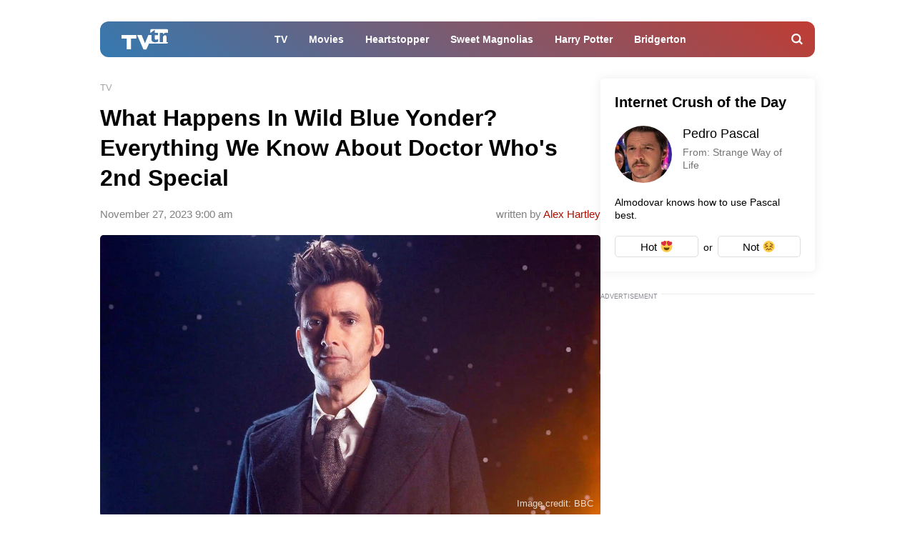

--- FILE ---
content_type: text/html; charset=utf-8
request_url: https://www.youtube-nocookie.com/embed/wCvCjCqaKQw?si=-IiluZzxEGwBcOCe&controls=0
body_size: 44550
content:
<!DOCTYPE html><html lang="en" dir="ltr" data-cast-api-enabled="true"><head><meta name="viewport" content="width=device-width, initial-scale=1"><script nonce="79aNf1db_Ecb_0Fd_halOA">if ('undefined' == typeof Symbol || 'undefined' == typeof Symbol.iterator) {delete Array.prototype.entries;}</script><style name="www-roboto" nonce="Zau8eNrHeDLRpQ_XlEnGsQ">@font-face{font-family:'Roboto';font-style:normal;font-weight:400;font-stretch:100%;src:url(//fonts.gstatic.com/s/roboto/v48/KFO7CnqEu92Fr1ME7kSn66aGLdTylUAMa3GUBHMdazTgWw.woff2)format('woff2');unicode-range:U+0460-052F,U+1C80-1C8A,U+20B4,U+2DE0-2DFF,U+A640-A69F,U+FE2E-FE2F;}@font-face{font-family:'Roboto';font-style:normal;font-weight:400;font-stretch:100%;src:url(//fonts.gstatic.com/s/roboto/v48/KFO7CnqEu92Fr1ME7kSn66aGLdTylUAMa3iUBHMdazTgWw.woff2)format('woff2');unicode-range:U+0301,U+0400-045F,U+0490-0491,U+04B0-04B1,U+2116;}@font-face{font-family:'Roboto';font-style:normal;font-weight:400;font-stretch:100%;src:url(//fonts.gstatic.com/s/roboto/v48/KFO7CnqEu92Fr1ME7kSn66aGLdTylUAMa3CUBHMdazTgWw.woff2)format('woff2');unicode-range:U+1F00-1FFF;}@font-face{font-family:'Roboto';font-style:normal;font-weight:400;font-stretch:100%;src:url(//fonts.gstatic.com/s/roboto/v48/KFO7CnqEu92Fr1ME7kSn66aGLdTylUAMa3-UBHMdazTgWw.woff2)format('woff2');unicode-range:U+0370-0377,U+037A-037F,U+0384-038A,U+038C,U+038E-03A1,U+03A3-03FF;}@font-face{font-family:'Roboto';font-style:normal;font-weight:400;font-stretch:100%;src:url(//fonts.gstatic.com/s/roboto/v48/KFO7CnqEu92Fr1ME7kSn66aGLdTylUAMawCUBHMdazTgWw.woff2)format('woff2');unicode-range:U+0302-0303,U+0305,U+0307-0308,U+0310,U+0312,U+0315,U+031A,U+0326-0327,U+032C,U+032F-0330,U+0332-0333,U+0338,U+033A,U+0346,U+034D,U+0391-03A1,U+03A3-03A9,U+03B1-03C9,U+03D1,U+03D5-03D6,U+03F0-03F1,U+03F4-03F5,U+2016-2017,U+2034-2038,U+203C,U+2040,U+2043,U+2047,U+2050,U+2057,U+205F,U+2070-2071,U+2074-208E,U+2090-209C,U+20D0-20DC,U+20E1,U+20E5-20EF,U+2100-2112,U+2114-2115,U+2117-2121,U+2123-214F,U+2190,U+2192,U+2194-21AE,U+21B0-21E5,U+21F1-21F2,U+21F4-2211,U+2213-2214,U+2216-22FF,U+2308-230B,U+2310,U+2319,U+231C-2321,U+2336-237A,U+237C,U+2395,U+239B-23B7,U+23D0,U+23DC-23E1,U+2474-2475,U+25AF,U+25B3,U+25B7,U+25BD,U+25C1,U+25CA,U+25CC,U+25FB,U+266D-266F,U+27C0-27FF,U+2900-2AFF,U+2B0E-2B11,U+2B30-2B4C,U+2BFE,U+3030,U+FF5B,U+FF5D,U+1D400-1D7FF,U+1EE00-1EEFF;}@font-face{font-family:'Roboto';font-style:normal;font-weight:400;font-stretch:100%;src:url(//fonts.gstatic.com/s/roboto/v48/KFO7CnqEu92Fr1ME7kSn66aGLdTylUAMaxKUBHMdazTgWw.woff2)format('woff2');unicode-range:U+0001-000C,U+000E-001F,U+007F-009F,U+20DD-20E0,U+20E2-20E4,U+2150-218F,U+2190,U+2192,U+2194-2199,U+21AF,U+21E6-21F0,U+21F3,U+2218-2219,U+2299,U+22C4-22C6,U+2300-243F,U+2440-244A,U+2460-24FF,U+25A0-27BF,U+2800-28FF,U+2921-2922,U+2981,U+29BF,U+29EB,U+2B00-2BFF,U+4DC0-4DFF,U+FFF9-FFFB,U+10140-1018E,U+10190-1019C,U+101A0,U+101D0-101FD,U+102E0-102FB,U+10E60-10E7E,U+1D2C0-1D2D3,U+1D2E0-1D37F,U+1F000-1F0FF,U+1F100-1F1AD,U+1F1E6-1F1FF,U+1F30D-1F30F,U+1F315,U+1F31C,U+1F31E,U+1F320-1F32C,U+1F336,U+1F378,U+1F37D,U+1F382,U+1F393-1F39F,U+1F3A7-1F3A8,U+1F3AC-1F3AF,U+1F3C2,U+1F3C4-1F3C6,U+1F3CA-1F3CE,U+1F3D4-1F3E0,U+1F3ED,U+1F3F1-1F3F3,U+1F3F5-1F3F7,U+1F408,U+1F415,U+1F41F,U+1F426,U+1F43F,U+1F441-1F442,U+1F444,U+1F446-1F449,U+1F44C-1F44E,U+1F453,U+1F46A,U+1F47D,U+1F4A3,U+1F4B0,U+1F4B3,U+1F4B9,U+1F4BB,U+1F4BF,U+1F4C8-1F4CB,U+1F4D6,U+1F4DA,U+1F4DF,U+1F4E3-1F4E6,U+1F4EA-1F4ED,U+1F4F7,U+1F4F9-1F4FB,U+1F4FD-1F4FE,U+1F503,U+1F507-1F50B,U+1F50D,U+1F512-1F513,U+1F53E-1F54A,U+1F54F-1F5FA,U+1F610,U+1F650-1F67F,U+1F687,U+1F68D,U+1F691,U+1F694,U+1F698,U+1F6AD,U+1F6B2,U+1F6B9-1F6BA,U+1F6BC,U+1F6C6-1F6CF,U+1F6D3-1F6D7,U+1F6E0-1F6EA,U+1F6F0-1F6F3,U+1F6F7-1F6FC,U+1F700-1F7FF,U+1F800-1F80B,U+1F810-1F847,U+1F850-1F859,U+1F860-1F887,U+1F890-1F8AD,U+1F8B0-1F8BB,U+1F8C0-1F8C1,U+1F900-1F90B,U+1F93B,U+1F946,U+1F984,U+1F996,U+1F9E9,U+1FA00-1FA6F,U+1FA70-1FA7C,U+1FA80-1FA89,U+1FA8F-1FAC6,U+1FACE-1FADC,U+1FADF-1FAE9,U+1FAF0-1FAF8,U+1FB00-1FBFF;}@font-face{font-family:'Roboto';font-style:normal;font-weight:400;font-stretch:100%;src:url(//fonts.gstatic.com/s/roboto/v48/KFO7CnqEu92Fr1ME7kSn66aGLdTylUAMa3OUBHMdazTgWw.woff2)format('woff2');unicode-range:U+0102-0103,U+0110-0111,U+0128-0129,U+0168-0169,U+01A0-01A1,U+01AF-01B0,U+0300-0301,U+0303-0304,U+0308-0309,U+0323,U+0329,U+1EA0-1EF9,U+20AB;}@font-face{font-family:'Roboto';font-style:normal;font-weight:400;font-stretch:100%;src:url(//fonts.gstatic.com/s/roboto/v48/KFO7CnqEu92Fr1ME7kSn66aGLdTylUAMa3KUBHMdazTgWw.woff2)format('woff2');unicode-range:U+0100-02BA,U+02BD-02C5,U+02C7-02CC,U+02CE-02D7,U+02DD-02FF,U+0304,U+0308,U+0329,U+1D00-1DBF,U+1E00-1E9F,U+1EF2-1EFF,U+2020,U+20A0-20AB,U+20AD-20C0,U+2113,U+2C60-2C7F,U+A720-A7FF;}@font-face{font-family:'Roboto';font-style:normal;font-weight:400;font-stretch:100%;src:url(//fonts.gstatic.com/s/roboto/v48/KFO7CnqEu92Fr1ME7kSn66aGLdTylUAMa3yUBHMdazQ.woff2)format('woff2');unicode-range:U+0000-00FF,U+0131,U+0152-0153,U+02BB-02BC,U+02C6,U+02DA,U+02DC,U+0304,U+0308,U+0329,U+2000-206F,U+20AC,U+2122,U+2191,U+2193,U+2212,U+2215,U+FEFF,U+FFFD;}@font-face{font-family:'Roboto';font-style:normal;font-weight:500;font-stretch:100%;src:url(//fonts.gstatic.com/s/roboto/v48/KFO7CnqEu92Fr1ME7kSn66aGLdTylUAMa3GUBHMdazTgWw.woff2)format('woff2');unicode-range:U+0460-052F,U+1C80-1C8A,U+20B4,U+2DE0-2DFF,U+A640-A69F,U+FE2E-FE2F;}@font-face{font-family:'Roboto';font-style:normal;font-weight:500;font-stretch:100%;src:url(//fonts.gstatic.com/s/roboto/v48/KFO7CnqEu92Fr1ME7kSn66aGLdTylUAMa3iUBHMdazTgWw.woff2)format('woff2');unicode-range:U+0301,U+0400-045F,U+0490-0491,U+04B0-04B1,U+2116;}@font-face{font-family:'Roboto';font-style:normal;font-weight:500;font-stretch:100%;src:url(//fonts.gstatic.com/s/roboto/v48/KFO7CnqEu92Fr1ME7kSn66aGLdTylUAMa3CUBHMdazTgWw.woff2)format('woff2');unicode-range:U+1F00-1FFF;}@font-face{font-family:'Roboto';font-style:normal;font-weight:500;font-stretch:100%;src:url(//fonts.gstatic.com/s/roboto/v48/KFO7CnqEu92Fr1ME7kSn66aGLdTylUAMa3-UBHMdazTgWw.woff2)format('woff2');unicode-range:U+0370-0377,U+037A-037F,U+0384-038A,U+038C,U+038E-03A1,U+03A3-03FF;}@font-face{font-family:'Roboto';font-style:normal;font-weight:500;font-stretch:100%;src:url(//fonts.gstatic.com/s/roboto/v48/KFO7CnqEu92Fr1ME7kSn66aGLdTylUAMawCUBHMdazTgWw.woff2)format('woff2');unicode-range:U+0302-0303,U+0305,U+0307-0308,U+0310,U+0312,U+0315,U+031A,U+0326-0327,U+032C,U+032F-0330,U+0332-0333,U+0338,U+033A,U+0346,U+034D,U+0391-03A1,U+03A3-03A9,U+03B1-03C9,U+03D1,U+03D5-03D6,U+03F0-03F1,U+03F4-03F5,U+2016-2017,U+2034-2038,U+203C,U+2040,U+2043,U+2047,U+2050,U+2057,U+205F,U+2070-2071,U+2074-208E,U+2090-209C,U+20D0-20DC,U+20E1,U+20E5-20EF,U+2100-2112,U+2114-2115,U+2117-2121,U+2123-214F,U+2190,U+2192,U+2194-21AE,U+21B0-21E5,U+21F1-21F2,U+21F4-2211,U+2213-2214,U+2216-22FF,U+2308-230B,U+2310,U+2319,U+231C-2321,U+2336-237A,U+237C,U+2395,U+239B-23B7,U+23D0,U+23DC-23E1,U+2474-2475,U+25AF,U+25B3,U+25B7,U+25BD,U+25C1,U+25CA,U+25CC,U+25FB,U+266D-266F,U+27C0-27FF,U+2900-2AFF,U+2B0E-2B11,U+2B30-2B4C,U+2BFE,U+3030,U+FF5B,U+FF5D,U+1D400-1D7FF,U+1EE00-1EEFF;}@font-face{font-family:'Roboto';font-style:normal;font-weight:500;font-stretch:100%;src:url(//fonts.gstatic.com/s/roboto/v48/KFO7CnqEu92Fr1ME7kSn66aGLdTylUAMaxKUBHMdazTgWw.woff2)format('woff2');unicode-range:U+0001-000C,U+000E-001F,U+007F-009F,U+20DD-20E0,U+20E2-20E4,U+2150-218F,U+2190,U+2192,U+2194-2199,U+21AF,U+21E6-21F0,U+21F3,U+2218-2219,U+2299,U+22C4-22C6,U+2300-243F,U+2440-244A,U+2460-24FF,U+25A0-27BF,U+2800-28FF,U+2921-2922,U+2981,U+29BF,U+29EB,U+2B00-2BFF,U+4DC0-4DFF,U+FFF9-FFFB,U+10140-1018E,U+10190-1019C,U+101A0,U+101D0-101FD,U+102E0-102FB,U+10E60-10E7E,U+1D2C0-1D2D3,U+1D2E0-1D37F,U+1F000-1F0FF,U+1F100-1F1AD,U+1F1E6-1F1FF,U+1F30D-1F30F,U+1F315,U+1F31C,U+1F31E,U+1F320-1F32C,U+1F336,U+1F378,U+1F37D,U+1F382,U+1F393-1F39F,U+1F3A7-1F3A8,U+1F3AC-1F3AF,U+1F3C2,U+1F3C4-1F3C6,U+1F3CA-1F3CE,U+1F3D4-1F3E0,U+1F3ED,U+1F3F1-1F3F3,U+1F3F5-1F3F7,U+1F408,U+1F415,U+1F41F,U+1F426,U+1F43F,U+1F441-1F442,U+1F444,U+1F446-1F449,U+1F44C-1F44E,U+1F453,U+1F46A,U+1F47D,U+1F4A3,U+1F4B0,U+1F4B3,U+1F4B9,U+1F4BB,U+1F4BF,U+1F4C8-1F4CB,U+1F4D6,U+1F4DA,U+1F4DF,U+1F4E3-1F4E6,U+1F4EA-1F4ED,U+1F4F7,U+1F4F9-1F4FB,U+1F4FD-1F4FE,U+1F503,U+1F507-1F50B,U+1F50D,U+1F512-1F513,U+1F53E-1F54A,U+1F54F-1F5FA,U+1F610,U+1F650-1F67F,U+1F687,U+1F68D,U+1F691,U+1F694,U+1F698,U+1F6AD,U+1F6B2,U+1F6B9-1F6BA,U+1F6BC,U+1F6C6-1F6CF,U+1F6D3-1F6D7,U+1F6E0-1F6EA,U+1F6F0-1F6F3,U+1F6F7-1F6FC,U+1F700-1F7FF,U+1F800-1F80B,U+1F810-1F847,U+1F850-1F859,U+1F860-1F887,U+1F890-1F8AD,U+1F8B0-1F8BB,U+1F8C0-1F8C1,U+1F900-1F90B,U+1F93B,U+1F946,U+1F984,U+1F996,U+1F9E9,U+1FA00-1FA6F,U+1FA70-1FA7C,U+1FA80-1FA89,U+1FA8F-1FAC6,U+1FACE-1FADC,U+1FADF-1FAE9,U+1FAF0-1FAF8,U+1FB00-1FBFF;}@font-face{font-family:'Roboto';font-style:normal;font-weight:500;font-stretch:100%;src:url(//fonts.gstatic.com/s/roboto/v48/KFO7CnqEu92Fr1ME7kSn66aGLdTylUAMa3OUBHMdazTgWw.woff2)format('woff2');unicode-range:U+0102-0103,U+0110-0111,U+0128-0129,U+0168-0169,U+01A0-01A1,U+01AF-01B0,U+0300-0301,U+0303-0304,U+0308-0309,U+0323,U+0329,U+1EA0-1EF9,U+20AB;}@font-face{font-family:'Roboto';font-style:normal;font-weight:500;font-stretch:100%;src:url(//fonts.gstatic.com/s/roboto/v48/KFO7CnqEu92Fr1ME7kSn66aGLdTylUAMa3KUBHMdazTgWw.woff2)format('woff2');unicode-range:U+0100-02BA,U+02BD-02C5,U+02C7-02CC,U+02CE-02D7,U+02DD-02FF,U+0304,U+0308,U+0329,U+1D00-1DBF,U+1E00-1E9F,U+1EF2-1EFF,U+2020,U+20A0-20AB,U+20AD-20C0,U+2113,U+2C60-2C7F,U+A720-A7FF;}@font-face{font-family:'Roboto';font-style:normal;font-weight:500;font-stretch:100%;src:url(//fonts.gstatic.com/s/roboto/v48/KFO7CnqEu92Fr1ME7kSn66aGLdTylUAMa3yUBHMdazQ.woff2)format('woff2');unicode-range:U+0000-00FF,U+0131,U+0152-0153,U+02BB-02BC,U+02C6,U+02DA,U+02DC,U+0304,U+0308,U+0329,U+2000-206F,U+20AC,U+2122,U+2191,U+2193,U+2212,U+2215,U+FEFF,U+FFFD;}</style><script name="www-roboto" nonce="79aNf1db_Ecb_0Fd_halOA">if (document.fonts && document.fonts.load) {document.fonts.load("400 10pt Roboto", "E"); document.fonts.load("500 10pt Roboto", "E");}</script><link rel="stylesheet" href="/s/player/652bbb94/www-player.css" name="www-player" nonce="Zau8eNrHeDLRpQ_XlEnGsQ"><style nonce="Zau8eNrHeDLRpQ_XlEnGsQ">html {overflow: hidden;}body {font: 12px Roboto, Arial, sans-serif; background-color: #000; color: #fff; height: 100%; width: 100%; overflow: hidden; position: absolute; margin: 0; padding: 0;}#player {width: 100%; height: 100%;}h1 {text-align: center; color: #fff;}h3 {margin-top: 6px; margin-bottom: 3px;}.player-unavailable {position: absolute; top: 0; left: 0; right: 0; bottom: 0; padding: 25px; font-size: 13px; background: url(/img/meh7.png) 50% 65% no-repeat;}.player-unavailable .message {text-align: left; margin: 0 -5px 15px; padding: 0 5px 14px; border-bottom: 1px solid #888; font-size: 19px; font-weight: normal;}.player-unavailable a {color: #167ac6; text-decoration: none;}</style><script nonce="79aNf1db_Ecb_0Fd_halOA">var ytcsi={gt:function(n){n=(n||"")+"data_";return ytcsi[n]||(ytcsi[n]={tick:{},info:{},gel:{preLoggedGelInfos:[]}})},now:window.performance&&window.performance.timing&&window.performance.now&&window.performance.timing.navigationStart?function(){return window.performance.timing.navigationStart+window.performance.now()}:function(){return(new Date).getTime()},tick:function(l,t,n){var ticks=ytcsi.gt(n).tick;var v=t||ytcsi.now();if(ticks[l]){ticks["_"+l]=ticks["_"+l]||[ticks[l]];ticks["_"+l].push(v)}ticks[l]=
v},info:function(k,v,n){ytcsi.gt(n).info[k]=v},infoGel:function(p,n){ytcsi.gt(n).gel.preLoggedGelInfos.push(p)},setStart:function(t,n){ytcsi.tick("_start",t,n)}};
(function(w,d){function isGecko(){if(!w.navigator)return false;try{if(w.navigator.userAgentData&&w.navigator.userAgentData.brands&&w.navigator.userAgentData.brands.length){var brands=w.navigator.userAgentData.brands;var i=0;for(;i<brands.length;i++)if(brands[i]&&brands[i].brand==="Firefox")return true;return false}}catch(e){setTimeout(function(){throw e;})}if(!w.navigator.userAgent)return false;var ua=w.navigator.userAgent;return ua.indexOf("Gecko")>0&&ua.toLowerCase().indexOf("webkit")<0&&ua.indexOf("Edge")<
0&&ua.indexOf("Trident")<0&&ua.indexOf("MSIE")<0}ytcsi.setStart(w.performance?w.performance.timing.responseStart:null);var isPrerender=(d.visibilityState||d.webkitVisibilityState)=="prerender";var vName=!d.visibilityState&&d.webkitVisibilityState?"webkitvisibilitychange":"visibilitychange";if(isPrerender){var startTick=function(){ytcsi.setStart();d.removeEventListener(vName,startTick)};d.addEventListener(vName,startTick,false)}if(d.addEventListener)d.addEventListener(vName,function(){ytcsi.tick("vc")},
false);if(isGecko()){var isHidden=(d.visibilityState||d.webkitVisibilityState)=="hidden";if(isHidden)ytcsi.tick("vc")}var slt=function(el,t){setTimeout(function(){var n=ytcsi.now();el.loadTime=n;if(el.slt)el.slt()},t)};w.__ytRIL=function(el){if(!el.getAttribute("data-thumb"))if(w.requestAnimationFrame)w.requestAnimationFrame(function(){slt(el,0)});else slt(el,16)}})(window,document);
</script><script nonce="79aNf1db_Ecb_0Fd_halOA">var ytcfg={d:function(){return window.yt&&yt.config_||ytcfg.data_||(ytcfg.data_={})},get:function(k,o){return k in ytcfg.d()?ytcfg.d()[k]:o},set:function(){var a=arguments;if(a.length>1)ytcfg.d()[a[0]]=a[1];else{var k;for(k in a[0])ytcfg.d()[k]=a[0][k]}}};
ytcfg.set({"CLIENT_CANARY_STATE":"none","DEVICE":"cbr\u003dChrome\u0026cbrand\u003dapple\u0026cbrver\u003d131.0.0.0\u0026ceng\u003dWebKit\u0026cengver\u003d537.36\u0026cos\u003dMacintosh\u0026cosver\u003d10_15_7\u0026cplatform\u003dDESKTOP","EVENT_ID":"FLV-abmdO_2alssP07PNwQw","EXPERIMENT_FLAGS":{"ab_det_apm":true,"ab_det_el_h":true,"ab_det_em_inj":true,"ab_l_sig_st":true,"ab_l_sig_st_e":true,"action_companion_center_align_description":true,"allow_skip_networkless":true,"always_send_and_write":true,"att_web_record_metrics":true,"attmusi":true,"c3_enable_button_impression_logging":true,"c3_watch_page_component":true,"cancel_pending_navs":true,"clean_up_manual_attribution_header":true,"config_age_report_killswitch":true,"cow_optimize_idom_compat":true,"csi_on_gel":true,"delhi_mweb_colorful_sd":true,"delhi_mweb_colorful_sd_v2":true,"deprecate_pair_servlet_enabled":true,"desktop_sparkles_light_cta_button":true,"disable_child_node_auto_formatted_strings":true,"disable_log_to_visitor_layer":true,"disable_pacf_logging_for_memory_limited_tv":true,"embeds_desktop_enable_volume_slider":true,"embeds_enable_eid_enforcement_for_youtube":true,"embeds_enable_info_panel_dismissal":true,"embeds_enable_pfp_always_unbranded":true,"embeds_muted_autoplay_sound_fix":true,"embeds_serve_es6_client":true,"embeds_web_nwl_disable_nocookie":true,"embeds_web_updated_shorts_definition_fix":true,"enable_active_view_display_ad_renderer_web_home":true,"enable_ad_disclosure_banner_a11y_fix":true,"enable_android_web_view_top_insets_bugfix":true,"enable_client_sli_logging":true,"enable_client_streamz_web":true,"enable_client_ve_spec":true,"enable_cloud_save_error_popup_after_retry":true,"enable_dai_sdf_h5_preroll":true,"enable_datasync_id_header_in_web_vss_pings":true,"enable_default_mono_cta_migration_web_client":true,"enable_docked_chat_messages":true,"enable_drop_shadow_experiment":true,"enable_embeds_new_caption_language_picker":true,"enable_entity_store_from_dependency_injection":true,"enable_inline_muted_playback_on_web_search":true,"enable_inline_muted_playback_on_web_search_for_vdc":true,"enable_inline_muted_playback_on_web_search_for_vdcb":true,"enable_is_extended_monitoring":true,"enable_is_mini_app_page_active_bugfix":true,"enable_logging_first_user_action_after_game_ready":true,"enable_ltc_param_fetch_from_innertube":true,"enable_masthead_mweb_padding_fix":true,"enable_menu_renderer_button_in_mweb_hclr":true,"enable_mini_app_command_handler_mweb_fix":true,"enable_mini_guide_downloads_item":true,"enable_mixed_direction_formatted_strings":true,"enable_mweb_keyboard_shortcuts":true,"enable_mweb_new_caption_language_picker":true,"enable_names_handles_account_switcher":true,"enable_network_request_logging_on_game_events":true,"enable_new_paid_product_placement":true,"enable_open_in_new_tab_icon_for_short_dr_for_desktop_search":true,"enable_open_yt_content":true,"enable_origin_query_parameter_bugfix":true,"enable_pause_ads_on_ytv_html5":true,"enable_payments_purchase_manager":true,"enable_pdp_icon_prefetch":true,"enable_pl_r_si_fa":true,"enable_place_pivot_url":true,"enable_pv_screen_modern_text":true,"enable_removing_navbar_title_on_hashtag_page_mweb":true,"enable_rta_manager":true,"enable_sdf_companion_h5":true,"enable_sdf_dai_h5_midroll":true,"enable_sdf_h5_endemic_mid_post_roll":true,"enable_sdf_on_h5_unplugged_vod_midroll":true,"enable_sdf_shorts_player_bytes_h5":true,"enable_sending_unwrapped_game_audio_as_serialized_metadata":true,"enable_sfv_effect_pivot_url":true,"enable_shorts_new_carousel":true,"enable_skip_ad_guidance_prompt":true,"enable_skippable_ads_for_unplugged_ad_pod":true,"enable_smearing_expansion_dai":true,"enable_time_out_messages":true,"enable_timeline_view_modern_transcript_fe":true,"enable_video_display_compact_button_group_for_desktop_search":true,"enable_web_delhi_icons":true,"enable_web_home_top_landscape_image_layout_level_click":true,"enable_web_tiered_gel":true,"enable_window_constrained_buy_flow_dialog":true,"enable_wiz_queue_effect_and_on_init_initial_runs":true,"enable_ypc_spinners":true,"enable_yt_ata_iframe_authuser":true,"export_networkless_options":true,"export_player_version_to_ytconfig":true,"fill_single_video_with_notify_to_lasr":true,"fix_ad_miniplayer_controls_rendering":true,"fix_ads_tracking_for_swf_config_deprecation_mweb":true,"h5_companion_enable_adcpn_macro_substitution_for_click_pings":true,"h5_inplayer_enable_adcpn_macro_substitution_for_click_pings":true,"h5_reset_cache_and_filter_before_update_masthead":true,"hide_channel_creation_title_for_mweb":true,"high_ccv_client_side_caching_h5":true,"html5_log_trigger_events_with_debug_data":true,"html5_ssdai_enable_media_end_cue_range":true,"idb_immediate_commit":true,"il_attach_cache_limit":true,"il_use_view_model_logging_context":true,"is_browser_support_for_webcam_streaming":true,"json_condensed_response":true,"kev_adb_pg":true,"kevlar_gel_error_routing":true,"kevlar_watch_cinematics":true,"live_chat_enable_controller_extraction":true,"live_chat_enable_rta_manager":true,"log_click_with_layer_from_element_in_command_handler":true,"mdx_enable_privacy_disclosure_ui":true,"mdx_load_cast_api_bootstrap_script":true,"medium_progress_bar_modification":true,"migrate_remaining_web_ad_badges_to_innertube":true,"mobile_account_menu_refresh":true,"mweb_account_linking_noapp":true,"mweb_allow_modern_search_suggest_behavior":true,"mweb_animated_actions":true,"mweb_app_upsell_button_direct_to_app":true,"mweb_c3_enable_adaptive_signals":true,"mweb_c3_library_page_enable_recent_shelf":true,"mweb_c3_remove_web_navigation_endpoint_data":true,"mweb_c3_use_canonical_from_player_response":true,"mweb_cinematic_watch":true,"mweb_command_handler":true,"mweb_delay_watch_initial_data":true,"mweb_disable_searchbar_scroll":true,"mweb_enable_browse_chunks":true,"mweb_enable_fine_scrubbing_for_recs":true,"mweb_enable_imp_portal":true,"mweb_enable_keto_batch_player_fullscreen":true,"mweb_enable_keto_batch_player_progress_bar":true,"mweb_enable_keto_batch_player_tooltips":true,"mweb_enable_lockup_view_model_for_ucp":true,"mweb_enable_mix_panel_title_metadata":true,"mweb_enable_more_drawer":true,"mweb_enable_optional_fullscreen_landscape_locking":true,"mweb_enable_overlay_touch_manager":true,"mweb_enable_premium_carve_out_fix":true,"mweb_enable_refresh_detection":true,"mweb_enable_search_imp":true,"mweb_enable_shorts_video_preload":true,"mweb_enable_skippables_on_jio_phone":true,"mweb_enable_two_line_title_on_shorts":true,"mweb_enable_varispeed_controller":true,"mweb_enable_watch_feed_infinite_scroll":true,"mweb_enable_wrapped_unplugged_pause_membership_dialog_renderer":true,"mweb_fix_monitor_visibility_after_render":true,"mweb_force_ios_fallback_to_native_control":true,"mweb_fp_auto_fullscreen":true,"mweb_fullscreen_controls":true,"mweb_fullscreen_controls_action_buttons":true,"mweb_fullscreen_watch_system":true,"mweb_home_reactive_shorts":true,"mweb_innertube_search_command":true,"mweb_kaios_enable_autoplay_switch_view_model":true,"mweb_lang_in_html":true,"mweb_like_button_synced_with_entities":true,"mweb_logo_use_home_page_ve":true,"mweb_native_control_in_faux_fullscreen_shared":true,"mweb_player_control_on_hover":true,"mweb_player_delhi_dtts":true,"mweb_player_settings_use_bottom_sheet":true,"mweb_player_show_previous_next_buttons_in_playlist":true,"mweb_player_skip_no_op_state_changes":true,"mweb_player_user_select_none":true,"mweb_playlist_engagement_panel":true,"mweb_progress_bar_seek_on_mouse_click":true,"mweb_pull_2_full":true,"mweb_pull_2_full_enable_touch_handlers":true,"mweb_schedule_warm_watch_response":true,"mweb_searchbox_legacy_navigation":true,"mweb_see_fewer_shorts":true,"mweb_shorts_comments_panel_id_change":true,"mweb_shorts_early_continuation":true,"mweb_show_ios_smart_banner":true,"mweb_show_sign_in_button_from_header":true,"mweb_use_server_url_on_startup":true,"mweb_watch_captions_enable_auto_translate":true,"mweb_watch_captions_set_default_size":true,"mweb_watch_stop_scheduler_on_player_response":true,"mweb_watchfeed_big_thumbnails":true,"mweb_yt_searchbox":true,"networkless_logging":true,"no_client_ve_attach_unless_shown":true,"pageid_as_header_web":true,"playback_settings_use_switch_menu":true,"player_controls_autonav_fix":true,"player_controls_skip_double_signal_update":true,"player_controls_volume_controls_use_player_props":true,"polymer_bad_build_labels":true,"polymer_verifiy_app_state":true,"qoe_send_and_write":true,"remove_chevron_from_ad_disclosure_banner_h5":true,"remove_masthead_channel_banner_on_refresh":true,"remove_slot_id_exited_trigger_for_dai_in_player_slot_expire":true,"replace_client_url_parsing_with_server_signal":true,"service_worker_enabled":true,"service_worker_push_enabled":true,"service_worker_push_home_page_prompt":true,"service_worker_push_watch_page_prompt":true,"shell_load_gcf":true,"shorten_initial_gel_batch_timeout":true,"should_use_yt_voice_endpoint_in_kaios":true,"smarter_ve_dedupping":true,"speedmaster_no_seek":true,"stop_handling_click_for_non_rendering_overlay_layout":true,"suppress_error_204_logging":true,"synced_panel_scrolling_controller":true,"use_event_time_ms_header":true,"use_fifo_for_networkless":true,"use_request_time_ms_header":true,"use_session_based_sampling":true,"use_thumbnail_overlay_time_status_renderer_for_live_badge":true,"vss_final_ping_send_and_write":true,"vss_playback_use_send_and_write":true,"web_adaptive_repeat_ase":true,"web_always_load_chat_support":true,"web_api_url":true,"web_attributed_string_deep_equal_bugfix":true,"web_autonav_allow_off_by_default":true,"web_button_vm_refactor_disabled":true,"web_c3_log_app_init_finish":true,"web_component_wrapper_track_owner":true,"web_csi_action_sampling_enabled":true,"web_dedupe_ve_grafting":true,"web_disable_backdrop_filter":true,"web_enable_ab_rsp_cl":true,"web_enable_course_icon_update":true,"web_enable_error_204":true,"web_gcf_hashes_innertube":true,"web_gel_timeout_cap":true,"web_parent_target_for_sheets":true,"web_persist_server_autonav_state_on_client":true,"web_playback_associated_log_ctt":true,"web_playback_associated_ve":true,"web_prefetch_preload_video":true,"web_progress_bar_draggable":true,"web_shorts_just_watched_on_channel_and_pivot_study":true,"web_shorts_just_watched_overlay":true,"web_shorts_wn_shelf_header_tuning":true,"web_update_panel_visibility_logging_fix":true,"web_watch_controls_state_signals":true,"web_wiz_attributed_string":true,"webfe_mweb_watch_microdata":true,"webfe_watch_shorts_canonical_url_fix":true,"webpo_exit_on_net_err":true,"wiz_diff_overwritable":true,"wiz_stamper_new_context_api":true,"woffle_used_state_report":true,"wpo_gel_strz":true,"H5_async_logging_delay_ms":30000.0,"attention_logging_scroll_throttle":500.0,"autoplay_pause_by_lact_sampling_fraction":0.0,"cinematic_watch_effect_opacity":0.4,"log_window_onerror_fraction":0.1,"speedmaster_playback_rate":2.0,"tv_pacf_logging_sample_rate":0.01,"web_attention_logging_scroll_throttle":500.0,"web_load_prediction_threshold":0.1,"web_navigation_prediction_threshold":0.1,"web_pbj_log_warning_rate":0.0,"web_system_health_fraction":0.01,"ytidb_transaction_ended_event_rate_limit":0.02,"active_time_update_interval_ms":10000,"att_init_delay":500,"autoplay_pause_by_lact_sec":0,"botguard_async_snapshot_timeout_ms":3000,"check_navigator_accuracy_timeout_ms":0,"cinematic_watch_css_filter_blur_strength":40,"cinematic_watch_fade_out_duration":500,"close_webview_delay_ms":100,"cloud_save_game_data_rate_limit_ms":3000,"compression_disable_point":10,"custom_active_view_tos_timeout_ms":3600000,"embeds_widget_poll_interval_ms":0,"gel_min_batch_size":3,"gel_queue_timeout_max_ms":60000,"get_async_timeout_ms":60000,"hide_cta_for_home_web_video_ads_animate_in_time":2,"html5_byterate_soft_cap":0,"initial_gel_batch_timeout":2000,"max_body_size_to_compress":500000,"max_prefetch_window_sec_for_livestream_optimization":10,"min_prefetch_offset_sec_for_livestream_optimization":20,"mini_app_container_iframe_src_update_delay_ms":0,"multiple_preview_news_duration_time":11000,"mweb_c3_toast_duration_ms":5000,"mweb_deep_link_fallback_timeout_ms":10000,"mweb_delay_response_received_actions":100,"mweb_fp_dpad_rate_limit_ms":0,"mweb_fp_dpad_watch_title_clamp_lines":0,"mweb_history_manager_cache_size":100,"mweb_ios_fullscreen_playback_transition_delay_ms":500,"mweb_ios_fullscreen_system_pause_epilson_ms":0,"mweb_override_response_store_expiration_ms":0,"mweb_shorts_early_continuation_trigger_threshold":4,"mweb_w2w_max_age_seconds":0,"mweb_watch_captions_default_size":2,"neon_dark_launch_gradient_count":0,"network_polling_interval":30000,"play_click_interval_ms":30000,"play_ping_interval_ms":10000,"prefetch_comments_ms_after_video":0,"send_config_hash_timer":0,"service_worker_push_logged_out_prompt_watches":-1,"service_worker_push_prompt_cap":-1,"service_worker_push_prompt_delay_microseconds":3888000000000,"slow_compressions_before_abandon_count":4,"speedmaster_cancellation_movement_dp":10,"speedmaster_touch_activation_ms":500,"web_attention_logging_throttle":500,"web_foreground_heartbeat_interval_ms":28000,"web_gel_debounce_ms":10000,"web_logging_max_batch":100,"web_max_tracing_events":50,"web_tracing_session_replay":0,"wil_icon_max_concurrent_fetches":9999,"ytidb_remake_db_retries":3,"ytidb_reopen_db_retries":3,"WebClientReleaseProcessCritical__youtube_embeds_client_version_override":"","WebClientReleaseProcessCritical__youtube_embeds_web_client_version_override":"","WebClientReleaseProcessCritical__youtube_mweb_client_version_override":"","debug_forced_internalcountrycode":"","embeds_web_synth_ch_headers_banned_urls_regex":"","enable_web_media_service":"DISABLED","il_payload_scraping":"","live_chat_unicode_emoji_json_url":"https://www.gstatic.com/youtube/img/emojis/emojis-svg-9.json","mweb_deep_link_feature_tag_suffix":"11268432","mweb_enable_shorts_innertube_player_prefetch_trigger":"NONE","mweb_fp_dpad":"home,search,browse,channel,create_channel,experiments,settings,trending,oops,404,paid_memberships,sponsorship,premium,shorts","mweb_fp_dpad_linear_navigation":"","mweb_fp_dpad_linear_navigation_visitor":"","mweb_fp_dpad_visitor":"","mweb_preload_video_by_player_vars":"","place_pivot_triggering_container_alternate":"","place_pivot_triggering_counterfactual_container_alternate":"","service_worker_push_force_notification_prompt_tag":"1","service_worker_scope":"/","suggest_exp_str":"","web_client_version_override":"","kevlar_command_handler_command_banlist":[],"mini_app_ids_without_game_ready":["UgkxHHtsak1SC8mRGHMZewc4HzeAY3yhPPmJ","Ugkx7OgzFqE6z_5Mtf4YsotGfQNII1DF_RBm"],"web_op_signal_type_banlist":[],"web_tracing_enabled_spans":["event","command"]},"GAPI_HINT_PARAMS":"m;/_/scs/abc-static/_/js/k\u003dgapi.gapi.en.FZb77tO2YW4.O/d\u003d1/rs\u003dAHpOoo8lqavmo6ayfVxZovyDiP6g3TOVSQ/m\u003d__features__","GAPI_HOST":"https://apis.google.com","GAPI_LOCALE":"en_US","GL":"US","HL":"en","HTML_DIR":"ltr","HTML_LANG":"en","INNERTUBE_API_KEY":"AIzaSyAO_FJ2SlqU8Q4STEHLGCilw_Y9_11qcW8","INNERTUBE_API_VERSION":"v1","INNERTUBE_CLIENT_NAME":"WEB_EMBEDDED_PLAYER","INNERTUBE_CLIENT_VERSION":"1.20260130.01.00","INNERTUBE_CONTEXT":{"client":{"hl":"en","gl":"US","remoteHost":"18.117.246.45","deviceMake":"Apple","deviceModel":"","visitorData":"CgswMXBocHRTa281byiU6vrLBjIKCgJVUxIEGgAgKg%3D%3D","userAgent":"Mozilla/5.0 (Macintosh; Intel Mac OS X 10_15_7) AppleWebKit/537.36 (KHTML, like Gecko) Chrome/131.0.0.0 Safari/537.36; ClaudeBot/1.0; +claudebot@anthropic.com),gzip(gfe)","clientName":"WEB_EMBEDDED_PLAYER","clientVersion":"1.20260130.01.00","osName":"Macintosh","osVersion":"10_15_7","originalUrl":"https://www.youtube-nocookie.com/embed/wCvCjCqaKQw?si\u003d-IiluZzxEGwBcOCe\u0026controls\u003d0","platform":"DESKTOP","clientFormFactor":"UNKNOWN_FORM_FACTOR","configInfo":{"appInstallData":"[base64]%3D%3D"},"browserName":"Chrome","browserVersion":"131.0.0.0","acceptHeader":"text/html,application/xhtml+xml,application/xml;q\u003d0.9,image/webp,image/apng,*/*;q\u003d0.8,application/signed-exchange;v\u003db3;q\u003d0.9","deviceExperimentId":"ChxOell3TVRjeE1qTXhPVEUxTmpBMU1qYzJPQT09EJTq-ssGGJTq-ssG","rolloutToken":"COKf5oeHmP_y5wEQuoXdtJq3kgMYuoXdtJq3kgM%3D"},"user":{"lockedSafetyMode":false},"request":{"useSsl":true},"clickTracking":{"clickTrackingParams":"IhMIuffctJq3kgMVfY1lAx3TWTPI"},"thirdParty":{"embeddedPlayerContext":{"embeddedPlayerEncryptedContext":"[base64]","ancestorOriginsSupported":false}}},"INNERTUBE_CONTEXT_CLIENT_NAME":56,"INNERTUBE_CONTEXT_CLIENT_VERSION":"1.20260130.01.00","INNERTUBE_CONTEXT_GL":"US","INNERTUBE_CONTEXT_HL":"en","LATEST_ECATCHER_SERVICE_TRACKING_PARAMS":{"client.name":"WEB_EMBEDDED_PLAYER","client.jsfeat":"2021"},"LOGGED_IN":false,"PAGE_BUILD_LABEL":"youtube.embeds.web_20260130_01_RC00","PAGE_CL":863108022,"SERVER_NAME":"WebFE","VISITOR_DATA":"CgswMXBocHRTa281byiU6vrLBjIKCgJVUxIEGgAgKg%3D%3D","WEB_PLAYER_CONTEXT_CONFIGS":{"WEB_PLAYER_CONTEXT_CONFIG_ID_EMBEDDED_PLAYER":{"rootElementId":"movie_player","jsUrl":"/s/player/652bbb94/player_ias.vflset/en_US/base.js","cssUrl":"/s/player/652bbb94/www-player.css","contextId":"WEB_PLAYER_CONTEXT_CONFIG_ID_EMBEDDED_PLAYER","eventLabel":"embedded","contentRegion":"US","hl":"en_US","hostLanguage":"en","innertubeApiKey":"AIzaSyAO_FJ2SlqU8Q4STEHLGCilw_Y9_11qcW8","innertubeApiVersion":"v1","innertubeContextClientVersion":"1.20260130.01.00","controlsType":0,"device":{"brand":"apple","model":"","browser":"Chrome","browserVersion":"131.0.0.0","os":"Macintosh","osVersion":"10_15_7","platform":"DESKTOP","interfaceName":"WEB_EMBEDDED_PLAYER","interfaceVersion":"1.20260130.01.00"},"serializedExperimentIds":"24004644,51010235,51063643,51098299,51204329,51222973,51340662,51349914,51353393,51366423,51389629,51404808,51458176,51490331,51500051,51505436,51530495,51534669,51560386,51564352,51565115,51566373,51566864,51578632,51583821,51585555,51605258,51605395,51609829,51611457,51620867,51621065,51631301,51637029,51638932,51648336,51672162,51681662,51683502,51696107,51696619,51700777,51705183,51713237,51717747,51719411,51719628,51729217,51732102,51740811,51742377,51749572,51752091,51752633","serializedExperimentFlags":"H5_async_logging_delay_ms\u003d30000.0\u0026PlayerWeb__h5_enable_advisory_rating_restrictions\u003dtrue\u0026a11y_h5_associate_survey_question\u003dtrue\u0026ab_det_apm\u003dtrue\u0026ab_det_el_h\u003dtrue\u0026ab_det_em_inj\u003dtrue\u0026ab_l_sig_st\u003dtrue\u0026ab_l_sig_st_e\u003dtrue\u0026action_companion_center_align_description\u003dtrue\u0026ad_pod_disable_companion_persist_ads_quality\u003dtrue\u0026add_stmp_logs_for_voice_boost\u003dtrue\u0026allow_autohide_on_paused_videos\u003dtrue\u0026allow_drm_override\u003dtrue\u0026allow_live_autoplay\u003dtrue\u0026allow_poltergust_autoplay\u003dtrue\u0026allow_skip_networkless\u003dtrue\u0026allow_vp9_1080p_mq_enc\u003dtrue\u0026always_cache_redirect_endpoint\u003dtrue\u0026always_send_and_write\u003dtrue\u0026annotation_module_vast_cards_load_logging_fraction\u003d1.0\u0026assign_drm_family_by_format\u003dtrue\u0026att_web_record_metrics\u003dtrue\u0026attention_logging_scroll_throttle\u003d500.0\u0026attmusi\u003dtrue\u0026autoplay_time\u003d10000\u0026autoplay_time_for_fullscreen\u003d-1\u0026autoplay_time_for_music_content\u003d-1\u0026bg_vm_reinit_threshold\u003d7200000\u0026block_tvhtml5_simply_embedded\u003dtrue\u0026blocked_packages_for_sps\u003d[]\u0026botguard_async_snapshot_timeout_ms\u003d3000\u0026captions_url_add_ei\u003dtrue\u0026check_navigator_accuracy_timeout_ms\u003d0\u0026clean_up_manual_attribution_header\u003dtrue\u0026compression_disable_point\u003d10\u0026cow_optimize_idom_compat\u003dtrue\u0026csi_on_gel\u003dtrue\u0026custom_active_view_tos_timeout_ms\u003d3600000\u0026dash_manifest_version\u003d5\u0026debug_bandaid_hostname\u003d\u0026debug_bandaid_port\u003d0\u0026debug_sherlog_username\u003d\u0026delhi_fast_follow_autonav_toggle\u003dtrue\u0026delhi_modern_player_default_thumbnail_percentage\u003d0.0\u0026delhi_modern_player_faster_autohide_delay_ms\u003d2000\u0026delhi_modern_player_pause_thumbnail_percentage\u003d0.6\u0026delhi_modern_web_player_blending_mode\u003d\u0026delhi_modern_web_player_disable_frosted_glass\u003dtrue\u0026delhi_modern_web_player_horizontal_volume_controls\u003dtrue\u0026delhi_modern_web_player_lhs_volume_controls\u003dtrue\u0026delhi_modern_web_player_responsive_compact_controls_threshold\u003d0\u0026deprecate_22\u003dtrue\u0026deprecate_delay_ping\u003dtrue\u0026deprecate_pair_servlet_enabled\u003dtrue\u0026desktop_sparkles_light_cta_button\u003dtrue\u0026disable_av1_setting\u003dtrue\u0026disable_branding_context\u003dtrue\u0026disable_channel_id_check_for_suspended_channels\u003dtrue\u0026disable_child_node_auto_formatted_strings\u003dtrue\u0026disable_lifa_for_supex_users\u003dtrue\u0026disable_log_to_visitor_layer\u003dtrue\u0026disable_mdx_connection_in_mdx_module_for_music_web\u003dtrue\u0026disable_pacf_logging_for_memory_limited_tv\u003dtrue\u0026disable_reduced_fullscreen_autoplay_countdown_for_minors\u003dtrue\u0026disable_reel_item_watch_format_filtering\u003dtrue\u0026disable_threegpp_progressive_formats\u003dtrue\u0026disable_touch_events_on_skip_button\u003dtrue\u0026edge_encryption_fill_primary_key_version\u003dtrue\u0026embeds_desktop_enable_volume_slider\u003dtrue\u0026embeds_enable_info_panel_dismissal\u003dtrue\u0026embeds_enable_move_set_center_crop_to_public\u003dtrue\u0026embeds_enable_per_video_embed_config\u003dtrue\u0026embeds_enable_pfp_always_unbranded\u003dtrue\u0026embeds_web_lite_mode\u003d1\u0026embeds_web_nwl_disable_nocookie\u003dtrue\u0026embeds_web_synth_ch_headers_banned_urls_regex\u003d\u0026enable_active_view_display_ad_renderer_web_home\u003dtrue\u0026enable_active_view_lr_shorts_video\u003dtrue\u0026enable_active_view_web_shorts_video\u003dtrue\u0026enable_ad_cpn_macro_substitution_for_click_pings\u003dtrue\u0026enable_ad_disclosure_banner_a11y_fix\u003dtrue\u0026enable_antiscraping_web_player_expired\u003dtrue\u0026enable_app_promo_endcap_eml_on_tablet\u003dtrue\u0026enable_batched_cross_device_pings_in_gel_fanout\u003dtrue\u0026enable_cast_for_web_unplugged\u003dtrue\u0026enable_cast_on_music_web\u003dtrue\u0026enable_cipher_for_manifest_urls\u003dtrue\u0026enable_cleanup_masthead_autoplay_hack_fix\u003dtrue\u0026enable_client_page_id_header_for_first_party_pings\u003dtrue\u0026enable_client_sli_logging\u003dtrue\u0026enable_client_ve_spec\u003dtrue\u0026enable_cta_banner_on_unplugged_lr\u003dtrue\u0026enable_custom_playhead_parsing\u003dtrue\u0026enable_dai_sdf_h5_preroll\u003dtrue\u0026enable_datasync_id_header_in_web_vss_pings\u003dtrue\u0026enable_default_mono_cta_migration_web_client\u003dtrue\u0026enable_dsa_ad_badge_for_action_endcap_on_android\u003dtrue\u0026enable_dsa_ad_badge_for_action_endcap_on_ios\u003dtrue\u0026enable_entity_store_from_dependency_injection\u003dtrue\u0026enable_error_corrections_infocard_web_client\u003dtrue\u0026enable_error_corrections_infocards_icon_web\u003dtrue\u0026enable_get_reminder_button_on_web\u003dtrue\u0026enable_inline_muted_playback_on_web_search\u003dtrue\u0026enable_inline_muted_playback_on_web_search_for_vdc\u003dtrue\u0026enable_inline_muted_playback_on_web_search_for_vdcb\u003dtrue\u0026enable_is_extended_monitoring\u003dtrue\u0026enable_kabuki_comments_on_shorts\u003ddisabled\u0026enable_ltc_param_fetch_from_innertube\u003dtrue\u0026enable_mixed_direction_formatted_strings\u003dtrue\u0026enable_modern_skip_button_on_web\u003dtrue\u0026enable_mweb_keyboard_shortcuts\u003dtrue\u0026enable_new_paid_product_placement\u003dtrue\u0026enable_open_in_new_tab_icon_for_short_dr_for_desktop_search\u003dtrue\u0026enable_out_of_stock_text_all_surfaces\u003dtrue\u0026enable_paid_content_overlay_bugfix\u003dtrue\u0026enable_pause_ads_on_ytv_html5\u003dtrue\u0026enable_pl_r_si_fa\u003dtrue\u0026enable_policy_based_hqa_filter_in_watch_server\u003dtrue\u0026enable_progres_commands_lr_feeds\u003dtrue\u0026enable_progress_commands_lr_shorts\u003dtrue\u0026enable_publishing_region_param_in_sus\u003dtrue\u0026enable_pv_screen_modern_text\u003dtrue\u0026enable_rpr_token_on_ltl_lookup\u003dtrue\u0026enable_sdf_companion_h5\u003dtrue\u0026enable_sdf_dai_h5_midroll\u003dtrue\u0026enable_sdf_h5_endemic_mid_post_roll\u003dtrue\u0026enable_sdf_on_h5_unplugged_vod_midroll\u003dtrue\u0026enable_sdf_shorts_player_bytes_h5\u003dtrue\u0026enable_server_driven_abr\u003dtrue\u0026enable_server_driven_abr_for_backgroundable\u003dtrue\u0026enable_server_driven_abr_url_generation\u003dtrue\u0026enable_server_driven_readahead\u003dtrue\u0026enable_skip_ad_guidance_prompt\u003dtrue\u0026enable_skip_to_next_messaging\u003dtrue\u0026enable_skippable_ads_for_unplugged_ad_pod\u003dtrue\u0026enable_smart_skip_player_controls_shown_on_web\u003dtrue\u0026enable_smart_skip_player_controls_shown_on_web_increased_triggering_sensitivity\u003dtrue\u0026enable_smart_skip_speedmaster_on_web\u003dtrue\u0026enable_smearing_expansion_dai\u003dtrue\u0026enable_split_screen_ad_baseline_experience_endemic_live_h5\u003dtrue\u0026enable_to_call_playready_backend_directly\u003dtrue\u0026enable_unified_action_endcap_on_web\u003dtrue\u0026enable_video_display_compact_button_group_for_desktop_search\u003dtrue\u0026enable_voice_boost_feature\u003dtrue\u0026enable_vp9_appletv5_on_server\u003dtrue\u0026enable_watch_server_rejected_formats_logging\u003dtrue\u0026enable_web_delhi_icons\u003dtrue\u0026enable_web_home_top_landscape_image_layout_level_click\u003dtrue\u0026enable_web_media_session_metadata_fix\u003dtrue\u0026enable_web_premium_varispeed_upsell\u003dtrue\u0026enable_web_tiered_gel\u003dtrue\u0026enable_wiz_queue_effect_and_on_init_initial_runs\u003dtrue\u0026enable_yt_ata_iframe_authuser\u003dtrue\u0026enable_ytv_csdai_vp9\u003dtrue\u0026export_networkless_options\u003dtrue\u0026export_player_version_to_ytconfig\u003dtrue\u0026fill_live_request_config_in_ustreamer_config\u003dtrue\u0026fill_single_video_with_notify_to_lasr\u003dtrue\u0026filter_vb_without_non_vb_equivalents\u003dtrue\u0026filter_vp9_for_live_dai\u003dtrue\u0026fix_ad_miniplayer_controls_rendering\u003dtrue\u0026fix_ads_tracking_for_swf_config_deprecation_mweb\u003dtrue\u0026fix_h5_toggle_button_a11y\u003dtrue\u0026fix_survey_color_contrast_on_destop\u003dtrue\u0026fix_toggle_button_role_for_ad_components\u003dtrue\u0026fresca_polling_delay_override\u003d0\u0026gab_return_sabr_ssdai_config\u003dtrue\u0026gel_min_batch_size\u003d3\u0026gel_queue_timeout_max_ms\u003d60000\u0026gvi_channel_client_screen\u003dtrue\u0026h5_companion_enable_adcpn_macro_substitution_for_click_pings\u003dtrue\u0026h5_enable_ad_mbs\u003dtrue\u0026h5_inplayer_enable_adcpn_macro_substitution_for_click_pings\u003dtrue\u0026h5_reset_cache_and_filter_before_update_masthead\u003dtrue\u0026heatseeker_decoration_threshold\u003d0.0\u0026hfr_dropped_framerate_fallback_threshold\u003d0\u0026hide_cta_for_home_web_video_ads_animate_in_time\u003d2\u0026high_ccv_client_side_caching_h5\u003dtrue\u0026hls_use_new_codecs_string_api\u003dtrue\u0026html5_ad_timeout_ms\u003d0\u0026html5_adaptation_step_count\u003d0\u0026html5_ads_preroll_lock_timeout_delay_ms\u003d15000\u0026html5_allow_multiview_tile_preload\u003dtrue\u0026html5_allow_video_keyframe_without_audio\u003dtrue\u0026html5_apply_min_failures\u003dtrue\u0026html5_apply_start_time_within_ads_for_ssdai_transitions\u003dtrue\u0026html5_atr_disable_force_fallback\u003dtrue\u0026html5_att_playback_timeout_ms\u003d30000\u0026html5_attach_num_random_bytes_to_bandaid\u003d0\u0026html5_attach_po_token_to_bandaid\u003dtrue\u0026html5_autonav_cap_idle_secs\u003d0\u0026html5_autonav_quality_cap\u003d720\u0026html5_autoplay_default_quality_cap\u003d0\u0026html5_auxiliary_estimate_weight\u003d0.0\u0026html5_av1_ordinal_cap\u003d0\u0026html5_bandaid_attach_content_po_token\u003dtrue\u0026html5_block_pip_safari_delay\u003d0\u0026html5_bypass_contention_secs\u003d0.0\u0026html5_byterate_soft_cap\u003d0\u0026html5_check_for_idle_network_interval_ms\u003d-1\u0026html5_chipset_soft_cap\u003d8192\u0026html5_consume_all_buffered_bytes_one_poll\u003dtrue\u0026html5_continuous_goodput_probe_interval_ms\u003d0\u0026html5_d6de4_cloud_project_number\u003d868618676952\u0026html5_d6de4_defer_timeout_ms\u003d0\u0026html5_debug_data_log_probability\u003d0.0\u0026html5_decode_to_texture_cap\u003dtrue\u0026html5_default_ad_gain\u003d0.5\u0026html5_default_av1_threshold\u003d0\u0026html5_default_quality_cap\u003d0\u0026html5_defer_fetch_att_ms\u003d0\u0026html5_delayed_retry_count\u003d1\u0026html5_delayed_retry_delay_ms\u003d5000\u0026html5_deprecate_adservice\u003dtrue\u0026html5_deprecate_manifestful_fallback\u003dtrue\u0026html5_deprecate_video_tag_pool\u003dtrue\u0026html5_desktop_vr180_allow_panning\u003dtrue\u0026html5_df_downgrade_thresh\u003d0.6\u0026html5_disable_loop_range_for_shorts_ads\u003dtrue\u0026html5_disable_move_pssh_to_moov\u003dtrue\u0026html5_disable_non_contiguous\u003dtrue\u0026html5_disable_ustreamer_constraint_for_sabr\u003dtrue\u0026html5_disable_web_safari_dai\u003dtrue\u0026html5_displayed_frame_rate_downgrade_threshold\u003d45\u0026html5_drm_byterate_soft_cap\u003d0\u0026html5_drm_check_all_key_error_states\u003dtrue\u0026html5_drm_cpi_license_key\u003dtrue\u0026html5_drm_live_byterate_soft_cap\u003d0\u0026html5_early_media_for_sharper_shorts\u003dtrue\u0026html5_enable_ac3\u003dtrue\u0026html5_enable_audio_track_stickiness\u003dtrue\u0026html5_enable_audio_track_stickiness_phase_two\u003dtrue\u0026html5_enable_caption_changes_for_mosaic\u003dtrue\u0026html5_enable_composite_embargo\u003dtrue\u0026html5_enable_d6de4\u003dtrue\u0026html5_enable_d6de4_cold_start_and_error\u003dtrue\u0026html5_enable_d6de4_idle_priority_job\u003dtrue\u0026html5_enable_drc\u003dtrue\u0026html5_enable_drc_toggle_api\u003dtrue\u0026html5_enable_eac3\u003dtrue\u0026html5_enable_embedded_player_visibility_signals\u003dtrue\u0026html5_enable_oduc\u003dtrue\u0026html5_enable_sabr_from_watch_server\u003dtrue\u0026html5_enable_sabr_host_fallback\u003dtrue\u0026html5_enable_server_driven_request_cancellation\u003dtrue\u0026html5_enable_sps_retry_backoff_metadata_requests\u003dtrue\u0026html5_enable_ssdai_transition_with_only_enter_cuerange\u003dtrue\u0026html5_enable_triggering_cuepoint_for_slot\u003dtrue\u0026html5_enable_tvos_dash\u003dtrue\u0026html5_enable_tvos_encrypted_vp9\u003dtrue\u0026html5_enable_widevine_for_alc\u003dtrue\u0026html5_enable_widevine_for_fast_linear\u003dtrue\u0026html5_encourage_array_coalescing\u003dtrue\u0026html5_fill_default_mosaic_audio_track_id\u003dtrue\u0026html5_fix_multi_audio_offline_playback\u003dtrue\u0026html5_fixed_media_duration_for_request\u003d0\u0026html5_force_sabr_from_watch_server_for_dfss\u003dtrue\u0026html5_forward_click_tracking_params_on_reload\u003dtrue\u0026html5_gapless_ad_autoplay_on_video_to_ad_only\u003dtrue\u0026html5_gapless_ended_transition_buffer_ms\u003d200\u0026html5_gapless_handoff_close_end_long_rebuffer_cfl\u003dtrue\u0026html5_gapless_handoff_close_end_long_rebuffer_delay_ms\u003d0\u0026html5_gapless_loop_seek_offset_in_milli\u003d0\u0026html5_gapless_slow_seek_cfl\u003dtrue\u0026html5_gapless_slow_seek_delay_ms\u003d0\u0026html5_gapless_slow_start_delay_ms\u003d0\u0026html5_generate_content_po_token\u003dtrue\u0026html5_generate_session_po_token\u003dtrue\u0026html5_gl_fps_threshold\u003d0\u0026html5_hard_cap_max_vertical_resolution_for_shorts\u003d0\u0026html5_hdcp_probing_stream_url\u003d\u0026html5_head_miss_secs\u003d0.0\u0026html5_hfr_quality_cap\u003d0\u0026html5_high_res_logging_percent\u003d0.01\u0026html5_hopeless_secs\u003d0\u0026html5_huli_ssdai_use_playback_state\u003dtrue\u0026html5_idle_rate_limit_ms\u003d0\u0026html5_ignore_sabrseek_during_adskip\u003dtrue\u0026html5_innertube_heartbeats_for_fairplay\u003dtrue\u0026html5_innertube_heartbeats_for_playready\u003dtrue\u0026html5_innertube_heartbeats_for_widevine\u003dtrue\u0026html5_jumbo_mobile_subsegment_readahead_target\u003d3.0\u0026html5_jumbo_ull_nonstreaming_mffa_ms\u003d4000\u0026html5_jumbo_ull_subsegment_readahead_target\u003d1.3\u0026html5_kabuki_drm_live_51_default_off\u003dtrue\u0026html5_license_constraint_delay\u003d5000\u0026html5_live_abr_head_miss_fraction\u003d0.0\u0026html5_live_abr_repredict_fraction\u003d0.0\u0026html5_live_chunk_readahead_proxima_override\u003d0\u0026html5_live_low_latency_bandwidth_window\u003d0.0\u0026html5_live_normal_latency_bandwidth_window\u003d0.0\u0026html5_live_quality_cap\u003d0\u0026html5_live_ultra_low_latency_bandwidth_window\u003d0.0\u0026html5_liveness_drift_chunk_override\u003d0\u0026html5_liveness_drift_proxima_override\u003d0\u0026html5_log_audio_abr\u003dtrue\u0026html5_log_experiment_id_from_player_response_to_ctmp\u003d\u0026html5_log_first_ssdai_requests_killswitch\u003dtrue\u0026html5_log_rebuffer_events\u003d5\u0026html5_log_trigger_events_with_debug_data\u003dtrue\u0026html5_log_vss_extra_lr_cparams_freq\u003d\u0026html5_long_rebuffer_jiggle_cmt_delay_ms\u003d0\u0026html5_long_rebuffer_threshold_ms\u003d30000\u0026html5_manifestless_unplugged\u003dtrue\u0026html5_manifestless_vp9_otf\u003dtrue\u0026html5_max_buffer_health_for_downgrade_prop\u003d0.0\u0026html5_max_buffer_health_for_downgrade_secs\u003d0.0\u0026html5_max_byterate\u003d0\u0026html5_max_discontinuity_rewrite_count\u003d0\u0026html5_max_drift_per_track_secs\u003d0.0\u0026html5_max_headm_for_streaming_xhr\u003d0\u0026html5_max_live_dvr_window_plus_margin_secs\u003d46800.0\u0026html5_max_quality_sel_upgrade\u003d0\u0026html5_max_redirect_response_length\u003d8192\u0026html5_max_selectable_quality_ordinal\u003d0\u0026html5_max_vertical_resolution\u003d0\u0026html5_maximum_readahead_seconds\u003d0.0\u0026html5_media_fullscreen\u003dtrue\u0026html5_media_time_weight_prop\u003d0.0\u0026html5_min_failures_to_delay_retry\u003d3\u0026html5_min_media_duration_for_append_prop\u003d0.0\u0026html5_min_media_duration_for_cabr_slice\u003d0.01\u0026html5_min_playback_advance_for_steady_state_secs\u003d0\u0026html5_min_quality_ordinal\u003d0\u0026html5_min_readbehind_cap_secs\u003d60\u0026html5_min_readbehind_secs\u003d0\u0026html5_min_seconds_between_format_selections\u003d0.0\u0026html5_min_selectable_quality_ordinal\u003d0\u0026html5_min_startup_buffered_media_duration_for_live_secs\u003d0.0\u0026html5_min_startup_buffered_media_duration_secs\u003d1.2\u0026html5_min_startup_duration_live_secs\u003d0.25\u0026html5_min_underrun_buffered_pre_steady_state_ms\u003d0\u0026html5_min_upgrade_health_secs\u003d0.0\u0026html5_minimum_readahead_seconds\u003d0.0\u0026html5_mock_content_binding_for_session_token\u003d\u0026html5_move_disable_airplay\u003dtrue\u0026html5_no_placeholder_rollbacks\u003dtrue\u0026html5_non_onesie_attach_po_token\u003dtrue\u0026html5_offline_download_timeout_retry_limit\u003d4\u0026html5_offline_failure_retry_limit\u003d2\u0026html5_offline_playback_position_sync\u003dtrue\u0026html5_offline_prevent_redownload_downloaded_video\u003dtrue\u0026html5_onesie_check_timeout\u003dtrue\u0026html5_onesie_defer_content_loader_ms\u003d0\u0026html5_onesie_live_ttl_secs\u003d8\u0026html5_onesie_prewarm_interval_ms\u003d0\u0026html5_onesie_prewarm_max_lact_ms\u003d0\u0026html5_onesie_redirector_timeout_ms\u003d0\u0026html5_onesie_use_signed_onesie_ustreamer_config\u003dtrue\u0026html5_override_micro_discontinuities_threshold_ms\u003d-1\u0026html5_paced_poll_min_health_ms\u003d0\u0026html5_paced_poll_ms\u003d0\u0026html5_pause_on_nonforeground_platform_errors\u003dtrue\u0026html5_peak_shave\u003dtrue\u0026html5_perf_cap_override_sticky\u003dtrue\u0026html5_performance_cap_floor\u003d360\u0026html5_perserve_av1_perf_cap\u003dtrue\u0026html5_picture_in_picture_logging_onresize_ratio\u003d0.0\u0026html5_platform_max_buffer_health_oversend_duration_secs\u003d0.0\u0026html5_platform_minimum_readahead_seconds\u003d0.0\u0026html5_platform_whitelisted_for_frame_accurate_seeks\u003dtrue\u0026html5_player_att_initial_delay_ms\u003d3000\u0026html5_player_att_retry_delay_ms\u003d1500\u0026html5_player_autonav_logging\u003dtrue\u0026html5_player_dynamic_bottom_gradient\u003dtrue\u0026html5_player_min_build_cl\u003d-1\u0026html5_player_preload_ad_fix\u003dtrue\u0026html5_post_interrupt_readahead\u003d20\u0026html5_prefer_language_over_codec\u003dtrue\u0026html5_prefer_server_bwe3\u003dtrue\u0026html5_preload_wait_time_secs\u003d0.0\u0026html5_prevent_mobile_background_play_on_event_shared\u003dtrue\u0026html5_probe_primary_delay_base_ms\u003d0\u0026html5_process_all_encrypted_events\u003dtrue\u0026html5_publish_all_cuepoints\u003dtrue\u0026html5_qoe_proto_mock_length\u003d0\u0026html5_query_sw_secure_crypto_for_android\u003dtrue\u0026html5_random_playback_cap\u003d0\u0026html5_record_is_offline_on_playback_attempt_start\u003dtrue\u0026html5_record_ump_timing\u003dtrue\u0026html5_reload_by_kabuki_app\u003dtrue\u0026html5_remove_command_triggered_companions\u003dtrue\u0026html5_remove_not_servable_check_killswitch\u003dtrue\u0026html5_report_fatal_drm_restricted_error_killswitch\u003dtrue\u0026html5_report_slow_ads_as_error\u003dtrue\u0026html5_repredict_interval_ms\u003d0\u0026html5_request_only_hdr_or_sdr_keys\u003dtrue\u0026html5_request_size_max_kb\u003d0\u0026html5_request_size_min_kb\u003d0\u0026html5_reseek_after_time_jump_cfl\u003dtrue\u0026html5_reseek_after_time_jump_delay_ms\u003d0\u0026html5_resource_bad_status_delay_scaling\u003d1.5\u0026html5_restrict_streaming_xhr_on_sqless_requests\u003dtrue\u0026html5_retry_downloads_for_expiration\u003dtrue\u0026html5_retry_on_drm_key_error\u003dtrue\u0026html5_retry_on_drm_unavailable\u003dtrue\u0026html5_retry_quota_exceeded_via_seek\u003dtrue\u0026html5_return_playback_if_already_preloaded\u003dtrue\u0026html5_sabr_enable_server_xtag_selection\u003dtrue\u0026html5_sabr_force_max_network_interruption_duration_ms\u003d0\u0026html5_sabr_ignore_skipad_before_completion\u003dtrue\u0026html5_sabr_live_timing\u003dtrue\u0026html5_sabr_log_server_xtag_selection_onesie_mismatch\u003dtrue\u0026html5_sabr_min_media_bytes_factor_to_append_for_stream\u003d0.0\u0026html5_sabr_non_streaming_xhr_soft_cap\u003d0\u0026html5_sabr_non_streaming_xhr_vod_request_cancellation_timeout_ms\u003d0\u0026html5_sabr_report_partial_segment_estimated_duration\u003dtrue\u0026html5_sabr_report_request_cancellation_info\u003dtrue\u0026html5_sabr_request_limit_per_period\u003d20\u0026html5_sabr_request_limit_per_period_for_low_latency\u003d50\u0026html5_sabr_request_limit_per_period_for_ultra_low_latency\u003d20\u0026html5_sabr_skip_client_audio_init_selection\u003dtrue\u0026html5_sabr_unused_bloat_size_bytes\u003d0\u0026html5_samsung_kant_limit_max_bitrate\u003d0\u0026html5_seek_jiggle_cmt_delay_ms\u003d8000\u0026html5_seek_new_elem_delay_ms\u003d12000\u0026html5_seek_new_elem_shorts_delay_ms\u003d2000\u0026html5_seek_new_media_element_shorts_reuse_cfl\u003dtrue\u0026html5_seek_new_media_element_shorts_reuse_delay_ms\u003d0\u0026html5_seek_new_media_source_shorts_reuse_cfl\u003dtrue\u0026html5_seek_new_media_source_shorts_reuse_delay_ms\u003d0\u0026html5_seek_set_cmt_delay_ms\u003d2000\u0026html5_seek_timeout_delay_ms\u003d20000\u0026html5_server_stitched_dai_decorated_url_retry_limit\u003d5\u0026html5_session_po_token_interval_time_ms\u003d900000\u0026html5_set_video_id_as_expected_content_binding\u003dtrue\u0026html5_shorts_gapless_ad_slow_start_cfl\u003dtrue\u0026html5_shorts_gapless_ad_slow_start_delay_ms\u003d0\u0026html5_shorts_gapless_next_buffer_in_seconds\u003d0\u0026html5_shorts_gapless_no_gllat\u003dtrue\u0026html5_shorts_gapless_slow_start_delay_ms\u003d0\u0026html5_show_drc_toggle\u003dtrue\u0026html5_simplified_backup_timeout_sabr_live\u003dtrue\u0026html5_skip_empty_po_token\u003dtrue\u0026html5_skip_slow_ad_delay_ms\u003d15000\u0026html5_slow_start_no_media_source_delay_ms\u003d0\u0026html5_slow_start_timeout_delay_ms\u003d20000\u0026html5_ssdai_enable_media_end_cue_range\u003dtrue\u0026html5_ssdai_enable_new_seek_logic\u003dtrue\u0026html5_ssdai_failure_retry_limit\u003d0\u0026html5_ssdai_log_missing_ad_config_reason\u003dtrue\u0026html5_stall_factor\u003d0.0\u0026html5_sticky_duration_mos\u003d0\u0026html5_store_xhr_headers_readable\u003dtrue\u0026html5_streaming_resilience\u003dtrue\u0026html5_streaming_xhr_time_based_consolidation_ms\u003d-1\u0026html5_subsegment_readahead_load_speed_check_interval\u003d0.5\u0026html5_subsegment_readahead_min_buffer_health_secs\u003d0.25\u0026html5_subsegment_readahead_min_buffer_health_secs_on_timeout\u003d0.1\u0026html5_subsegment_readahead_min_load_speed\u003d1.5\u0026html5_subsegment_readahead_seek_latency_fudge\u003d0.5\u0026html5_subsegment_readahead_target_buffer_health_secs\u003d0.5\u0026html5_subsegment_readahead_timeout_secs\u003d2.0\u0026html5_track_overshoot\u003dtrue\u0026html5_transfer_processing_logs_interval\u003d1000\u0026html5_ugc_live_audio_51\u003dtrue\u0026html5_ugc_vod_audio_51\u003dtrue\u0026html5_unreported_seek_reseek_delay_ms\u003d0\u0026html5_update_time_on_seeked\u003dtrue\u0026html5_use_init_selected_audio\u003dtrue\u0026html5_use_jsonformatter_to_parse_player_response\u003dtrue\u0026html5_use_post_for_media\u003dtrue\u0026html5_use_shared_owl_instance\u003dtrue\u0026html5_use_ump\u003dtrue\u0026html5_use_ump_timing\u003dtrue\u0026html5_use_video_transition_endpoint_heartbeat\u003dtrue\u0026html5_video_tbd_min_kb\u003d0\u0026html5_viewport_undersend_maximum\u003d0.0\u0026html5_volume_slider_tooltip\u003dtrue\u0026html5_wasm_initialization_delay_ms\u003d0.0\u0026html5_web_po_experiment_ids\u003d[]\u0026html5_web_po_request_key\u003d\u0026html5_web_po_token_disable_caching\u003dtrue\u0026html5_webpo_idle_priority_job\u003dtrue\u0026html5_webpo_kaios_defer_timeout_ms\u003d0\u0026html5_woffle_resume\u003dtrue\u0026html5_workaround_delay_trigger\u003dtrue\u0026idb_immediate_commit\u003dtrue\u0026ignore_overlapping_cue_points_on_endemic_live_html5\u003dtrue\u0026il_attach_cache_limit\u003dtrue\u0026il_payload_scraping\u003d\u0026il_use_view_model_logging_context\u003dtrue\u0026initial_gel_batch_timeout\u003d2000\u0026injected_license_handler_error_code\u003d0\u0026injected_license_handler_license_status\u003d0\u0026ios_and_android_fresca_polling_delay_override\u003d0\u0026itdrm_always_generate_media_keys\u003dtrue\u0026itdrm_always_use_widevine_sdk\u003dtrue\u0026itdrm_disable_external_key_rotation_system_ids\u003d[]\u0026itdrm_enable_revocation_reporting\u003dtrue\u0026itdrm_injected_license_service_error_code\u003d0\u0026itdrm_set_sabr_license_constraint\u003dtrue\u0026itdrm_use_fairplay_sdk\u003dtrue\u0026itdrm_use_widevine_sdk_for_premium_content\u003dtrue\u0026itdrm_use_widevine_sdk_only_for_sampled_dod\u003dtrue\u0026itdrm_widevine_hardened_vmp_mode\u003dlog\u0026json_condensed_response\u003dtrue\u0026kev_adb_pg\u003dtrue\u0026kevlar_command_handler_command_banlist\u003d[]\u0026kevlar_delhi_modern_web_endscreen_ideal_tile_width_percentage\u003d0.27\u0026kevlar_delhi_modern_web_endscreen_max_rows\u003d2\u0026kevlar_delhi_modern_web_endscreen_max_width\u003d500\u0026kevlar_delhi_modern_web_endscreen_min_width\u003d200\u0026kevlar_gel_error_routing\u003dtrue\u0026kevlar_miniplayer_expand_top\u003dtrue\u0026kevlar_miniplayer_play_pause_on_scrim\u003dtrue\u0026kevlar_playback_associated_queue\u003dtrue\u0026launch_license_service_all_ott_videos_automatic_fail_open\u003dtrue\u0026live_chat_enable_controller_extraction\u003dtrue\u0026live_chat_enable_rta_manager\u003dtrue\u0026live_chunk_readahead\u003d3\u0026log_click_with_layer_from_element_in_command_handler\u003dtrue\u0026log_window_onerror_fraction\u003d0.1\u0026manifestless_post_live\u003dtrue\u0026manifestless_post_live_ufph\u003dtrue\u0026max_body_size_to_compress\u003d500000\u0026max_cdfe_quality_ordinal\u003d0\u0026max_prefetch_window_sec_for_livestream_optimization\u003d10\u0026max_resolution_for_white_noise\u003d360\u0026mdx_enable_privacy_disclosure_ui\u003dtrue\u0026mdx_load_cast_api_bootstrap_script\u003dtrue\u0026migrate_remaining_web_ad_badges_to_innertube\u003dtrue\u0026min_prefetch_offset_sec_for_livestream_optimization\u003d20\u0026mta_drc_mutual_exclusion_removal\u003dtrue\u0026music_enable_shared_audio_tier_logic\u003dtrue\u0026mweb_account_linking_noapp\u003dtrue\u0026mweb_enable_browse_chunks\u003dtrue\u0026mweb_enable_fine_scrubbing_for_recs\u003dtrue\u0026mweb_enable_skippables_on_jio_phone\u003dtrue\u0026mweb_native_control_in_faux_fullscreen_shared\u003dtrue\u0026mweb_player_control_on_hover\u003dtrue\u0026mweb_progress_bar_seek_on_mouse_click\u003dtrue\u0026mweb_shorts_comments_panel_id_change\u003dtrue\u0026network_polling_interval\u003d30000\u0026networkless_logging\u003dtrue\u0026new_codecs_string_api_uses_legacy_style\u003dtrue\u0026no_client_ve_attach_unless_shown\u003dtrue\u0026no_drm_on_demand_with_cc_license\u003dtrue\u0026no_filler_video_for_ssa_playbacks\u003dtrue\u0026onesie_add_gfe_frontline_to_player_request\u003dtrue\u0026onesie_enable_override_headm\u003dtrue\u0026override_drm_required_playback_policy_channels\u003d[]\u0026pageid_as_header_web\u003dtrue\u0026player_ads_set_adformat_on_client\u003dtrue\u0026player_bootstrap_method\u003dtrue\u0026player_controls_volume_controls_use_player_props\u003dtrue\u0026player_destroy_old_version\u003dtrue\u0026player_enable_playback_playlist_change\u003dtrue\u0026player_new_info_card_format\u003dtrue\u0026player_underlay_min_player_width\u003d768.0\u0026player_underlay_video_width_fraction\u003d0.6\u0026player_web_canary_stage\u003d0\u0026playready_first_play_expiration\u003d-1\u0026podcasts_videostats_default_flush_interval_seconds\u003d0\u0026polymer_bad_build_labels\u003dtrue\u0026polymer_verifiy_app_state\u003dtrue\u0026populate_format_set_info_in_cdfe_formats\u003dtrue\u0026populate_head_minus_in_watch_server\u003dtrue\u0026preskip_button_style_ads_backend\u003d\u0026proxima_auto_threshold_max_network_interruption_duration_ms\u003d0\u0026proxima_auto_threshold_min_bandwidth_estimate_bytes_per_sec\u003d0\u0026qoe_nwl_downloads\u003dtrue\u0026qoe_send_and_write\u003dtrue\u0026quality_cap_for_inline_playback\u003d0\u0026quality_cap_for_inline_playback_ads\u003d0\u0026read_ahead_model_name\u003d\u0026refactor_mta_default_track_selection\u003dtrue\u0026reject_hidden_live_formats\u003dtrue\u0026reject_live_vp9_mq_clear_with_no_abr_ladder\u003dtrue\u0026remove_chevron_from_ad_disclosure_banner_h5\u003dtrue\u0026remove_masthead_channel_banner_on_refresh\u003dtrue\u0026remove_slot_id_exited_trigger_for_dai_in_player_slot_expire\u003dtrue\u0026replace_client_url_parsing_with_server_signal\u003dtrue\u0026replace_playability_retriever_in_watch\u003dtrue\u0026return_drm_product_unknown_for_clear_playbacks\u003dtrue\u0026sabr_enable_host_fallback\u003dtrue\u0026self_podding_header_string_template\u003dself_podding_interstitial_message\u0026self_podding_midroll_choice_string_template\u003dself_podding_midroll_choice\u0026send_config_hash_timer\u003d0\u0026serve_adaptive_fmts_for_live_streams\u003dtrue\u0026set_mock_id_as_expected_content_binding\u003d\u0026shell_load_gcf\u003dtrue\u0026shorten_initial_gel_batch_timeout\u003dtrue\u0026shorts_mode_to_player_api\u003dtrue\u0026simply_embedded_enable_botguard\u003dtrue\u0026slow_compressions_before_abandon_count\u003d4\u0026small_avatars_for_comments\u003dtrue\u0026smart_skip_web_player_bar_min_hover_length_milliseconds\u003d1000\u0026smarter_ve_dedupping\u003dtrue\u0026speedmaster_cancellation_movement_dp\u003d10\u0026speedmaster_playback_rate\u003d2.0\u0026speedmaster_touch_activation_ms\u003d500\u0026stop_handling_click_for_non_rendering_overlay_layout\u003dtrue\u0026streaming_data_emergency_itag_blacklist\u003d[]\u0026substitute_ad_cpn_macro_in_ssdai\u003dtrue\u0026suppress_error_204_logging\u003dtrue\u0026trim_adaptive_formats_signature_cipher_for_sabr_content\u003dtrue\u0026tv_pacf_logging_sample_rate\u003d0.01\u0026tvhtml5_unplugged_preload_cache_size\u003d5\u0026use_event_time_ms_header\u003dtrue\u0026use_fifo_for_networkless\u003dtrue\u0026use_generated_media_keys_in_fairplay_requests\u003dtrue\u0026use_inlined_player_rpc\u003dtrue\u0026use_new_codecs_string_api\u003dtrue\u0026use_request_time_ms_header\u003dtrue\u0026use_rta_for_player\u003dtrue\u0026use_session_based_sampling\u003dtrue\u0026use_simplified_remove_webm_rules\u003dtrue\u0026use_thumbnail_overlay_time_status_renderer_for_live_badge\u003dtrue\u0026use_video_playback_premium_signal\u003dtrue\u0026variable_buffer_timeout_ms\u003d0\u0026vp9_drm_live\u003dtrue\u0026vss_final_ping_send_and_write\u003dtrue\u0026vss_playback_use_send_and_write\u003dtrue\u0026web_api_url\u003dtrue\u0026web_attention_logging_scroll_throttle\u003d500.0\u0026web_attention_logging_throttle\u003d500\u0026web_button_vm_refactor_disabled\u003dtrue\u0026web_cinematic_watch_settings\u003dtrue\u0026web_client_version_override\u003d\u0026web_collect_offline_state\u003dtrue\u0026web_component_wrapper_track_owner\u003dtrue\u0026web_csi_action_sampling_enabled\u003dtrue\u0026web_dedupe_ve_grafting\u003dtrue\u0026web_enable_ab_rsp_cl\u003dtrue\u0026web_enable_caption_language_preference_stickiness\u003dtrue\u0026web_enable_course_icon_update\u003dtrue\u0026web_enable_error_204\u003dtrue\u0026web_enable_keyboard_shortcut_for_timely_actions\u003dtrue\u0026web_enable_shopping_timely_shelf_client\u003dtrue\u0026web_enable_timely_actions\u003dtrue\u0026web_fix_fine_scrubbing_false_play\u003dtrue\u0026web_foreground_heartbeat_interval_ms\u003d28000\u0026web_fullscreen_shorts\u003dtrue\u0026web_gcf_hashes_innertube\u003dtrue\u0026web_gel_debounce_ms\u003d10000\u0026web_gel_timeout_cap\u003dtrue\u0026web_heat_map_v2\u003dtrue\u0026web_hide_next_button\u003dtrue\u0026web_hide_watch_info_empty\u003dtrue\u0026web_load_prediction_threshold\u003d0.1\u0026web_logging_max_batch\u003d100\u0026web_max_tracing_events\u003d50\u0026web_navigation_prediction_threshold\u003d0.1\u0026web_op_signal_type_banlist\u003d[]\u0026web_playback_associated_log_ctt\u003dtrue\u0026web_playback_associated_ve\u003dtrue\u0026web_player_api_logging_fraction\u003d0.01\u0026web_player_big_mode_screen_width_cutoff\u003d4001\u0026web_player_default_peeking_px\u003d36\u0026web_player_enable_featured_product_banner_exclusives_on_desktop\u003dtrue\u0026web_player_enable_featured_product_banner_promotion_text_on_desktop\u003dtrue\u0026web_player_innertube_playlist_update\u003dtrue\u0026web_player_ipp_canary_type_for_logging\u003d\u0026web_player_log_click_before_generating_ve_conversion_params\u003dtrue\u0026web_player_miniplayer_in_context_menu\u003dtrue\u0026web_player_mouse_idle_wait_time_ms\u003d3000\u0026web_player_music_visualizer_treatment\u003dfake\u0026web_player_offline_playlist_auto_refresh\u003dtrue\u0026web_player_playable_sequences_refactor\u003dtrue\u0026web_player_quick_hide_timeout_ms\u003d250\u0026web_player_seek_chapters_by_shortcut\u003dtrue\u0026web_player_seek_overlay_additional_arrow_threshold\u003d200\u0026web_player_seek_overlay_duration_bump_scale\u003d0.9\u0026web_player_seek_overlay_linger_duration\u003d1000\u0026web_player_sentinel_is_uniplayer\u003dtrue\u0026web_player_show_music_in_this_video_graphic\u003dvideo_thumbnail\u0026web_player_spacebar_control_bugfix\u003dtrue\u0026web_player_ss_dai_ad_fetching_timeout_ms\u003d15000\u0026web_player_ss_media_time_offset\u003dtrue\u0026web_player_touch_idle_wait_time_ms\u003d4000\u0026web_player_transfer_timeout_threshold_ms\u003d10800000\u0026web_player_use_cinematic_label_2\u003dtrue\u0026web_player_use_new_api_for_quality_pullback\u003dtrue\u0026web_player_use_screen_width_for_big_mode\u003dtrue\u0026web_prefetch_preload_video\u003dtrue\u0026web_progress_bar_draggable\u003dtrue\u0026web_remix_allow_up_to_3x_playback_rate\u003dtrue\u0026web_settings_menu_surface_custom_playback\u003dtrue\u0026web_settings_use_input_slider\u003dtrue\u0026web_tracing_enabled_spans\u003d[event, command]\u0026web_tracing_session_replay\u003d0\u0026web_wiz_attributed_string\u003dtrue\u0026webpo_exit_on_net_err\u003dtrue\u0026wil_icon_max_concurrent_fetches\u003d9999\u0026wiz_diff_overwritable\u003dtrue\u0026wiz_stamper_new_context_api\u003dtrue\u0026woffle_enable_download_status\u003dtrue\u0026woffle_used_state_report\u003dtrue\u0026wpo_gel_strz\u003dtrue\u0026write_reload_player_response_token_to_ustreamer_config_for_vod\u003dtrue\u0026ws_av1_max_height_floor\u003d0\u0026ws_av1_max_width_floor\u003d0\u0026ws_use_centralized_hqa_filter\u003dtrue\u0026ytidb_remake_db_retries\u003d3\u0026ytidb_reopen_db_retries\u003d3\u0026ytidb_transaction_ended_event_rate_limit\u003d0.02","startMuted":false,"mobileIphoneSupportsInlinePlayback":true,"isMobileDevice":false,"cspNonce":"79aNf1db_Ecb_0Fd_halOA","canaryState":"none","enableCsiLogging":true,"loaderUrl":"https://tvtowatchtonight.com/news/what-happens-in-wild-blue-yonder-everything-we-know-about-doctor-who-s-2nd-special_a142","disableAutonav":false,"isEmbed":true,"disableCastApi":false,"serializedEmbedConfig":"{}","disableMdxCast":false,"datasyncId":"Ve02a50d5||","encryptedHostFlags":"[base64]","canaryStage":"","trustedJsUrl":{"privateDoNotAccessOrElseTrustedResourceUrlWrappedValue":"/s/player/652bbb94/player_ias.vflset/en_US/base.js"},"trustedCssUrl":{"privateDoNotAccessOrElseTrustedResourceUrlWrappedValue":"/s/player/652bbb94/www-player.css"},"houseBrandUserStatus":"not_present","enableSabrOnEmbed":false,"serializedClientExperimentFlags":"45713225\u003d0\u002645713227\u003d0\u002645718175\u003d0.0\u002645718176\u003d0.0\u002645721421\u003d0\u002645725538\u003d0.0\u002645725539\u003d0.0\u002645725540\u003d0.0\u002645725541\u003d0.0\u002645725542\u003d0.0\u002645725543\u003d0.0\u002645728334\u003d0.0\u002645729215\u003dtrue\u002645732704\u003dtrue\u002645732791\u003dtrue\u002645735428\u003d4000.0\u002645737488\u003d0.0\u002645737489\u003d0.0\u002645739023\u003d0.0\u002645741339\u003d0.0\u002645741773\u003d0.0\u002645743228\u003d0.0\u002645746966\u003d0.0\u002645746967\u003d0.0\u002645747053\u003d0.0\u002645750947\u003d10240"}},"XSRF_FIELD_NAME":"session_token","XSRF_TOKEN":"[base64]\u003d\u003d","SERVER_VERSION":"prod","DATASYNC_ID":"Ve02a50d5||","SERIALIZED_CLIENT_CONFIG_DATA":"[base64]%3D%3D","ROOT_VE_TYPE":16623,"CLIENT_PROTOCOL":"h2","CLIENT_TRANSPORT":"tcp","PLAYER_CLIENT_VERSION":"1.20260127.01.00","TIME_CREATED_MS":1769911572981,"VALID_SESSION_TEMPDATA_DOMAINS":["youtu.be","youtube.com","www.youtube.com","web-green-qa.youtube.com","web-release-qa.youtube.com","web-integration-qa.youtube.com","m.youtube.com","mweb-green-qa.youtube.com","mweb-release-qa.youtube.com","mweb-integration-qa.youtube.com","studio.youtube.com","studio-green-qa.youtube.com","studio-integration-qa.youtube.com"],"LOTTIE_URL":{"privateDoNotAccessOrElseTrustedResourceUrlWrappedValue":"https://www.youtube.com/s/desktop/6cd492c3/jsbin/lottie-light.vflset/lottie-light.js"},"IDENTITY_MEMENTO":{"visitor_data":"CgswMXBocHRTa281byiU6vrLBjIKCgJVUxIEGgAgKg%3D%3D"},"PLAYER_VARS":{"embedded_player_response":"{\"responseContext\":{\"serviceTrackingParams\":[{\"service\":\"CSI\",\"params\":[{\"key\":\"c\",\"value\":\"WEB_EMBEDDED_PLAYER\"},{\"key\":\"cver\",\"value\":\"1.20260130.01.00\"},{\"key\":\"yt_li\",\"value\":\"0\"},{\"key\":\"GetEmbeddedPlayer_rid\",\"value\":\"0xd0d7b5cc3e8f1642\"}]},{\"service\":\"GFEEDBACK\",\"params\":[{\"key\":\"logged_in\",\"value\":\"0\"}]},{\"service\":\"GUIDED_HELP\",\"params\":[{\"key\":\"logged_in\",\"value\":\"0\"}]},{\"service\":\"ECATCHER\",\"params\":[{\"key\":\"client.version\",\"value\":\"20260130\"},{\"key\":\"client.name\",\"value\":\"WEB_EMBEDDED_PLAYER\"}]}]},\"embedPreview\":{\"thumbnailPreviewRenderer\":{\"title\":{\"runs\":[{\"text\":\"NEXT TIME | Wild Blue Yonder | Doctor Who\"}]},\"defaultThumbnail\":{\"thumbnails\":[{\"url\":\"https://i.ytimg.com/vi_webp/wCvCjCqaKQw/default.webp\",\"width\":120,\"height\":90},{\"url\":\"https://i.ytimg.com/vi/wCvCjCqaKQw/hqdefault.jpg?sqp\u003d-oaymwEbCKgBEF5IVfKriqkDDggBFQAAiEIYAXABwAEG\\u0026rs\u003dAOn4CLAfBh6bI-6vCWY_lHdVklw7OtqBkA\",\"width\":168,\"height\":94},{\"url\":\"https://i.ytimg.com/vi/wCvCjCqaKQw/hqdefault.jpg?sqp\u003d-oaymwEbCMQBEG5IVfKriqkDDggBFQAAiEIYAXABwAEG\\u0026rs\u003dAOn4CLD_Qk0QOuaTF9ZZ8PFOffPUQjBKlA\",\"width\":196,\"height\":110},{\"url\":\"https://i.ytimg.com/vi/wCvCjCqaKQw/hqdefault.jpg?sqp\u003d-oaymwEcCPYBEIoBSFXyq4qpAw4IARUAAIhCGAFwAcABBg\u003d\u003d\\u0026rs\u003dAOn4CLDgXarZvtdeqWFUXrEoN4y2KY3ITA\",\"width\":246,\"height\":138},{\"url\":\"https://i.ytimg.com/vi_webp/wCvCjCqaKQw/mqdefault.webp\",\"width\":320,\"height\":180},{\"url\":\"https://i.ytimg.com/vi/wCvCjCqaKQw/hqdefault.jpg?sqp\u003d-oaymwEcCNACELwBSFXyq4qpAw4IARUAAIhCGAFwAcABBg\u003d\u003d\\u0026rs\u003dAOn4CLDP7_i4sHOm9QVet5nnCx0u_QXQjg\",\"width\":336,\"height\":188},{\"url\":\"https://i.ytimg.com/vi_webp/wCvCjCqaKQw/hqdefault.webp\",\"width\":480,\"height\":360},{\"url\":\"https://i.ytimg.com/vi_webp/wCvCjCqaKQw/sddefault.webp\",\"width\":640,\"height\":480},{\"url\":\"https://i.ytimg.com/vi_webp/wCvCjCqaKQw/maxresdefault.webp\",\"width\":1920,\"height\":1080}]},\"playButton\":{\"buttonRenderer\":{\"style\":\"STYLE_DEFAULT\",\"size\":\"SIZE_DEFAULT\",\"isDisabled\":false,\"navigationEndpoint\":{\"clickTrackingParams\":\"CAkQ8FsiEwjP3t20mreSAxU_uP8EHcdtKNPKAQREp6kg\",\"watchEndpoint\":{\"videoId\":\"wCvCjCqaKQw\"}},\"accessibility\":{\"label\":\"Play NEXT TIME | Wild Blue Yonder | Doctor Who\"},\"trackingParams\":\"CAkQ8FsiEwjP3t20mreSAxU_uP8EHcdtKNM\u003d\"}},\"videoDetails\":{\"embeddedPlayerOverlayVideoDetailsRenderer\":{\"channelThumbnail\":{\"thumbnails\":[{\"url\":\"https://yt3.ggpht.com/Jc277U8ZColZnEU0bv98noJDajCzAKzuMch7bRGe0aVx3TRpF78zrPGvhGh5E20a03YksY7g\u003ds68-c-k-c0x00ffffff-no-rj\",\"width\":68,\"height\":68}]},\"collapsedRenderer\":{\"embeddedPlayerOverlayVideoDetailsCollapsedRenderer\":{\"title\":{\"runs\":[{\"text\":\"NEXT TIME | Wild Blue Yonder | Doctor Who\",\"navigationEndpoint\":{\"clickTrackingParams\":\"CAgQ46ICIhMIz97dtJq3kgMVP7j_BB3HbSjTygEERKepIA\u003d\u003d\",\"urlEndpoint\":{\"url\":\"https://www.youtube.com/watch?v\u003dwCvCjCqaKQw\"}}}]},\"subtitle\":{\"runs\":[{\"text\":\"474K views • 1.5K comments\"}]},\"trackingParams\":\"CAgQ46ICIhMIz97dtJq3kgMVP7j_BB3HbSjT\"}},\"expandedRenderer\":{\"embeddedPlayerOverlayVideoDetailsExpandedRenderer\":{\"title\":{\"runs\":[{\"text\":\"Doctor Who\"}]},\"subscribeButton\":{\"subscribeButtonRenderer\":{\"buttonText\":{\"runs\":[{\"text\":\"Subscribe\"}]},\"subscribed\":false,\"enabled\":true,\"type\":\"FREE\",\"channelId\":\"UCcOkA2Xmk1valTOWSyKyp4g\",\"showPreferences\":false,\"subscribedButtonText\":{\"runs\":[{\"text\":\"Subscribed\"}]},\"unsubscribedButtonText\":{\"runs\":[{\"text\":\"Subscribe\"}]},\"trackingParams\":\"CAcQmysiEwjP3t20mreSAxU_uP8EHcdtKNMyCWl2LWVtYmVkcw\u003d\u003d\",\"unsubscribeButtonText\":{\"runs\":[{\"text\":\"Unsubscribe\"}]},\"serviceEndpoints\":[{\"clickTrackingParams\":\"CAcQmysiEwjP3t20mreSAxU_uP8EHcdtKNMyCWl2LWVtYmVkc8oBBESnqSA\u003d\",\"subscribeEndpoint\":{\"channelIds\":[\"UCcOkA2Xmk1valTOWSyKyp4g\"],\"params\":\"EgIIBxgB\"}},{\"clickTrackingParams\":\"CAcQmysiEwjP3t20mreSAxU_uP8EHcdtKNMyCWl2LWVtYmVkc8oBBESnqSA\u003d\",\"unsubscribeEndpoint\":{\"channelIds\":[\"UCcOkA2Xmk1valTOWSyKyp4g\"],\"params\":\"CgIIBxgB\"}}]}},\"subtitle\":{\"runs\":[{\"text\":\"2.05M subscribers\"}]},\"trackingParams\":\"CAYQ5KICIhMIz97dtJq3kgMVP7j_BB3HbSjT\"}},\"channelThumbnailEndpoint\":{\"clickTrackingParams\":\"CAAQru4BIhMIz97dtJq3kgMVP7j_BB3HbSjTygEERKepIA\u003d\u003d\",\"channelThumbnailEndpoint\":{\"urlEndpoint\":{\"clickTrackingParams\":\"CAAQru4BIhMIz97dtJq3kgMVP7j_BB3HbSjTygEERKepIA\u003d\u003d\",\"urlEndpoint\":{\"url\":\"/channel/UCcOkA2Xmk1valTOWSyKyp4g\"}}}}}},\"shareButton\":{\"buttonRenderer\":{\"style\":\"STYLE_OPACITY\",\"size\":\"SIZE_DEFAULT\",\"isDisabled\":false,\"text\":{\"runs\":[{\"text\":\"Copy link\"}]},\"icon\":{\"iconType\":\"LINK\"},\"navigationEndpoint\":{\"clickTrackingParams\":\"CAEQ8FsiEwjP3t20mreSAxU_uP8EHcdtKNPKAQREp6kg\",\"copyTextEndpoint\":{\"text\":\"https://youtu.be/wCvCjCqaKQw\",\"successActions\":[{\"clickTrackingParams\":\"CAEQ8FsiEwjP3t20mreSAxU_uP8EHcdtKNPKAQREp6kg\",\"addToToastAction\":{\"item\":{\"notificationActionRenderer\":{\"responseText\":{\"runs\":[{\"text\":\"Link copied to clipboard\"}]},\"actionButton\":{\"buttonRenderer\":{\"trackingParams\":\"CAUQ8FsiEwjP3t20mreSAxU_uP8EHcdtKNM\u003d\"}},\"trackingParams\":\"CAQQuWoiEwjP3t20mreSAxU_uP8EHcdtKNM\u003d\"}}}}],\"failureActions\":[{\"clickTrackingParams\":\"CAEQ8FsiEwjP3t20mreSAxU_uP8EHcdtKNPKAQREp6kg\",\"addToToastAction\":{\"item\":{\"notificationActionRenderer\":{\"responseText\":{\"runs\":[{\"text\":\"Unable to copy link to clipboard\"}]},\"actionButton\":{\"buttonRenderer\":{\"trackingParams\":\"CAMQ8FsiEwjP3t20mreSAxU_uP8EHcdtKNM\u003d\"}},\"trackingParams\":\"CAIQuWoiEwjP3t20mreSAxU_uP8EHcdtKNM\u003d\"}}}}]}},\"accessibility\":{\"label\":\"Copy link\"},\"trackingParams\":\"CAEQ8FsiEwjP3t20mreSAxU_uP8EHcdtKNM\u003d\"}},\"videoDurationSeconds\":\"37\",\"webPlayerActionsPorting\":{\"subscribeCommand\":{\"clickTrackingParams\":\"CAAQru4BIhMIz97dtJq3kgMVP7j_BB3HbSjTygEERKepIA\u003d\u003d\",\"subscribeEndpoint\":{\"channelIds\":[\"UCcOkA2Xmk1valTOWSyKyp4g\"],\"params\":\"EgIIBxgB\"}},\"unsubscribeCommand\":{\"clickTrackingParams\":\"CAAQru4BIhMIz97dtJq3kgMVP7j_BB3HbSjTygEERKepIA\u003d\u003d\",\"unsubscribeEndpoint\":{\"channelIds\":[\"UCcOkA2Xmk1valTOWSyKyp4g\"],\"params\":\"CgIIBxgB\"}}}}},\"trackingParams\":\"CAAQru4BIhMIz97dtJq3kgMVP7j_BB3HbSjT\",\"permissions\":{\"allowImaMonetization\":false,\"allowPfpUnbranded\":false},\"videoFlags\":{\"playableInEmbed\":true,\"isCrawlable\":true},\"previewPlayabilityStatus\":{\"status\":\"OK\",\"playableInEmbed\":true,\"contextParams\":\"Q0FFU0FnZ0E\u003d\"},\"embeddedPlayerMode\":\"EMBEDDED_PLAYER_MODE_DEFAULT\",\"embeddedPlayerConfig\":{\"embeddedPlayerMode\":\"EMBEDDED_PLAYER_MODE_DEFAULT\",\"embeddedPlayerFlags\":{}},\"embeddedPlayerContext\":{\"embeddedPlayerEncryptedContext\":\"[base64]\",\"ancestorOriginsSupported\":false}}","controls":"HIDE","video_id":"wCvCjCqaKQw","privembed":true},"POST_MESSAGE_ORIGIN":"*","VIDEO_ID":"wCvCjCqaKQw","DOMAIN_ADMIN_STATE":"","COOKIELESS":true});window.ytcfg.obfuscatedData_ = [];</script><script nonce="79aNf1db_Ecb_0Fd_halOA">window.yterr=window.yterr||true;window.unhandledErrorMessages={};
window.onerror=function(msg,url,line,opt_columnNumber,opt_error){var err;if(opt_error)err=opt_error;else{err=new Error;err.message=msg;err.fileName=url;err.lineNumber=line;if(!isNaN(opt_columnNumber))err["columnNumber"]=opt_columnNumber}var message=String(err.message);if(!err.message||message in window.unhandledErrorMessages)return;window.unhandledErrorMessages[message]=true;var img=new Image;window.emergencyTimeoutImg=img;img.onload=img.onerror=function(){delete window.emergencyTimeoutImg};var values=
{"client.name":ytcfg.get("INNERTUBE_CONTEXT_CLIENT_NAME"),"client.version":ytcfg.get("INNERTUBE_CONTEXT_CLIENT_VERSION"),"msg":message,"type":"UnhandledWindow"+err.name,"file":err.fileName,"line":err.lineNumber,"stack":(err.stack||"").substr(0,500)};var parts=[ytcfg.get("EMERGENCY_BASE_URL","/error_204?t=jserror&level=ERROR")];var key;for(key in values){var value=values[key];if(value)parts.push(key+"="+encodeURIComponent(value))}img.src=parts.join("&")};
</script><script nonce="79aNf1db_Ecb_0Fd_halOA">var yterr = yterr || true;</script><link rel="preload" href="/s/player/652bbb94/player_ias.vflset/en_US/embed.js" name="player/embed" as="script" nonce="79aNf1db_Ecb_0Fd_halOA"><link rel="preconnect" href="https://i.ytimg.com"><script data-id="_gd" nonce="79aNf1db_Ecb_0Fd_halOA">window.WIZ_global_data = {"AfY8Hf":true,"HiPsbb":0,"MUE6Ne":"youtube_web","MuJWjd":false,"UUFaWc":"%.@.null,1000,2]","cfb2h":"youtube.web-front-end-critical_20260128.10_p0","fPDxwd":[],"hsFLT":"%.@.null,1000,2]","iCzhFc":false,"nQyAE":{},"oxN3nb":{"1":false,"0":false,"610401301":false,"899588437":false,"772657768":true,"513659523":false,"568333945":true,"1331761403":false,"651175828":false,"722764542":false,"748402145":false,"748402146":false,"748402147":true,"824648567":true,"824656860":false,"333098724":false,"861377723":false,"861377724":false},"u4g7r":"%.@.null,1,2]","vJQk6":false,"xnI9P":true,"xwAfE":true,"yFnxrf":2486};</script><title>YouTube</title><link rel="canonical" href="https://www.youtube.com/watch?v=wCvCjCqaKQw"></head><body class="date-20260131 en_US ltr  site-center-aligned site-as-giant-card webkit webkit-537" dir="ltr"><div id="player"></div><script src="/s/embeds/3c895743/www-embed-player-es6.vflset/www-embed-player-es6.js" name="embed_client" id="base-js" nonce="79aNf1db_Ecb_0Fd_halOA"></script><script src="/s/player/652bbb94/player_ias.vflset/en_US/base.js" name="player/base" nonce="79aNf1db_Ecb_0Fd_halOA"></script><script nonce="79aNf1db_Ecb_0Fd_halOA">writeEmbed();</script><script nonce="79aNf1db_Ecb_0Fd_halOA">(function() {window.ytAtR = '\x7b\x22responseContext\x22:\x7b\x22serviceTrackingParams\x22:\x5b\x7b\x22service\x22:\x22CSI\x22,\x22params\x22:\x5b\x7b\x22key\x22:\x22c\x22,\x22value\x22:\x22WEB_EMBEDDED_PLAYER\x22\x7d,\x7b\x22key\x22:\x22cver\x22,\x22value\x22:\x221.20260130.01.00\x22\x7d,\x7b\x22key\x22:\x22yt_li\x22,\x22value\x22:\x220\x22\x7d,\x7b\x22key\x22:\x22GetAttestationChallenge_rid\x22,\x22value\x22:\x220xd0d7b5cc3e8f1642\x22\x7d\x5d\x7d,\x7b\x22service\x22:\x22GFEEDBACK\x22,\x22params\x22:\x5b\x7b\x22key\x22:\x22logged_in\x22,\x22value\x22:\x220\x22\x7d\x5d\x7d,\x7b\x22service\x22:\x22GUIDED_HELP\x22,\x22params\x22:\x5b\x7b\x22key\x22:\x22logged_in\x22,\x22value\x22:\x220\x22\x7d\x5d\x7d,\x7b\x22service\x22:\x22ECATCHER\x22,\x22params\x22:\x5b\x7b\x22key\x22:\x22client.version\x22,\x22value\x22:\x2220260130\x22\x7d,\x7b\x22key\x22:\x22client.name\x22,\x22value\x22:\x22WEB_EMBEDDED_PLAYER\x22\x7d\x5d\x7d\x5d\x7d,\x22challenge\x22:\x22a\x3d6\\u0026a2\x3d10\\u0026c\x3d1769911572\\u0026d\x3d56\\u0026t\x3d21600\\u0026c1a\x3d1\\u0026c6a\x3d1\\u0026c6b\x3d1\\u0026hh\x3dQ8nBiMa3vyAaGLmr_UeJ7KirTb7JESZ7qjB1xtxpO_w\x22,\x22bgChallenge\x22:\x7b\x22interpreterUrl\x22:\x7b\x22privateDoNotAccessOrElseTrustedResourceUrlWrappedValue\x22:\x22\/\/www.google.com\/js\/th\/zV85XsOzhJUZ9stAfss8HtjGE2RjZOHPBC56lIi0m9s.js\x22\x7d,\x22interpreterHash\x22:\x22zV85XsOzhJUZ9stAfss8HtjGE2RjZOHPBC56lIi0m9s\x22,\x22program\x22:\x22bcgYHUpVd\/TXbwKyjqw6punbdMDVdqDAlodbD9p8xg76m3uqRBNQC1xDej1zgVDoPCETN83gydY3Kn2EcoYSztOCtVmjGtIDqQ4ETP4I2TNyMjwRnfCppXVVHQHr8KgU2L2WxnFRPvbLWDfAbZWpPFo7e26E+gjWInBsgC\/9JITEzOA1ck7mt6TxVDUef2XbFqoWLpoYuEDU4uvQin1bPLkJqdGPUTppBX\/[base64]\/6SuU6s4OqgOwH1hfcTQ\/cNFqnKdM3xqQZWGjqLW\/J\/30IfL6J1GuLEcgqTNFd\/ChFmCj0UncS0N2DeCJ\/DdzqGmjEGbHHGB5vYsHsjgnseCUxKQrgbf47MzFX6S\/[base64]\/jQW5Kg+RV+tOcoo+F2CZp5bhCHEYUnwk9Hl6DUzVS8fkdFCA4vRjaXUYpukHcBsyzkgT5CGVf84x2c5MYvJZkpfMRmvPN15Wn93EBjHEnav9JICEUzBQwG5JHu0woqZUtoYnz01hQ+HbmBEZNzs1c7k0\/taGyt0ut0dJ57oXY\/LuwAcmJzDP2QU1tVrAfyE3ycOFAQis4Jzf0VYi9A0CstKkOvOJiZ07xLtk7wecHUY8qQuJDS+uv7N485IPfTQZpwHOLH\/UlLWahFT6dPAbnkYX\/fMTQn8NKm24ZfIGkcpKlWNAdvJlINob5CXo2TJ1TKrKtBi+fgHy+sgX\/wdAKAOm3Mu0bnc0pwcdD\/oRVb28q\/T2HczFLlikU9yaZbSxrHu0bQWZ4sf1n9fAbg967rcg3AePpdEVg2srxiTE+eO\/ksvlAH+k87F4mjisCstQo37cD2tztWKMD23f51N\/ipzt3KJtVHQ+XMIE+SygDAaEa4bipWM4489uBkprlWPSPinzMdC8GiqzaWzeRUrki8s2GcwXhEiwEFI+2kTZ3jjCQbP0oUF\/q1BT+BMkfk0sRSxUxENX\/DMSKecBJ3cOtZqaeoFPUWA5WznWGqCO76pqdE0shCLhBBeOkcQktEZiZBIComupon2kANxmkoiwub4DryrfWY4PEeuY3bZBCQgoroB\/3ykGKEnWciKRIh1eK1oaKonv1BCiFlBmZ\/mnstYZY\/vB0Tor10YNJTRADmN5nWWnTiit0f\/7GBqF3DYHhl9UAIj7Ge+AaBNArxOvSyrpadRtQkfq6qPs86Vn\/sTK\/Sg6B\/Mv1MJq9TMP+bD15Tz8D0MxI4v8uoJfX+EsI387U3\/esv4J8zHcEwMTQVraOFFouLOSocZ6AgenZQZhz4a5wo32P1vf\/XTV2HshRN0aDEIx1GJfTOgOGNXXyzbhngvHZossxWjCAo26Occl0\/LpAGg6aRI8tHIXcOl9w4mdNxc+gE9lCMSG17vGGHLzDaPgiL87H0T40GNB\/f7YIs2+FohsguOfp16ge8TUYV1wM+uZB\/FUjFp7bv200g7XQToTLHyVMqgNByCCAJ3BmeOWGeJU7farX2i1xD8GP4dUTyzxrK5yj+6AdZeAFycNk9iC+9uqsuAymWXznYynmVYiZ\/1wxFiZRw7EkAHL1LPKeu9eZ6W5VW3sIVIRpOZNZ3MtZSXpDuchkIFAqZKz1Oc792uucEolxmivh3ExFzLDE3AevDh+BATxzR\/k4TugxRoZCLC9P+5+GSZH3r+xWyRNu\/ISIiBtnb35u0mw+RRs5viyxlo6NPG46beXFOMlEUCJfEFfbo7RTOKk2VKnHCi1VIzlmkMHFhJtO6rgBOgdnnFC\/Q53KnKB1RnUEiGM5v1RyGKC0fj1ZkkWPlW8XxZ6xP4lMbSoxPWq6H21QUYkSBwmNtm5A0LaGmmyrbyMZr\/V7LV9rNHZaC1lPL8p1Ev5vOM\/vrjlplR72VDfbIFX2fneR565F4TOhBBq543a7byniTNStgQFQ0wWLtkfCa42PNAQiIpIY2vpMIoRFm4qAKY8NH80MtvRsyXoW+oewydrOVUSunml5l9OMZhx15im2WBoHyRDReB9tom3Jb6OKs7+RbGPJlFcbhf0cIBvjVl6O3T0wFF9NqpTaoPmBZ6kqwP\/[base64]\/5SiZDhfCJy0hL4NUlsZ9ZgG\/sTKrXzFofYeZIGCrcAW6xiV6qsJbRQczcuJFAS9784fUxncczePHY6omvnrHrsFxKqyrrGz4gBLVUlD7XT8MbGdIGm\/f3MTwdvLDZM62hD995OmGDYquTCQsH3zB5IdR0\/[base64]\/+ZEjKPhnLUQuv7K2QfJkrZA57cdORWsSVm88qm\/wfKAIuHK6qiF46yk4ZduiO0ZdMSTE8CiexqsIKvyUvcjEQW8Xv318UfinAP+yQM+Db+yC76f20r7fa66WsQUyIR86P2+5\/By6QO6EEXozlEfwdbhp\/HKWyCSZNxdfYM9WhgirtpeFdNpcCfjPsKKrOnupKoqY3PfIcjNXSBOA8BpWJmDDMQ\/K9\/OYIoh927CPUFxaDfndlhi+M20wdawZP0VaXYxJFXfmPPo4tsHqiuMfy81cEQr1P7xVbe6e8\/\/QkKwiyvnIYceGg8T1fwBiu\/DdAPASHf4COuX\/CLEYM0DLQNf1D57qhDyQeOSRNkWpHUy+FN0nZWUN6c69x3zbc92s5W\/oEYq90KU6GPrD78LoRShmZr1pECtEbjAVYrxGKL\/c6Ma1Fz3a5nvZwqyMOd5lzNtJY4vP9hRG7YCsjoTAIkdaLZh2L7xixTln35Ta\/LcEPHBxfbw98mK9kNg4UmNBD\/f5P95aWKf2uUrBAaw1s+4X8efg3V\/1EJxjc2Nhx\/TpWUbAg541V+TXuJvH0FjivcI+ywbL0WskLFQkf4srWhI1oy66MjsBUiL5q6LgFmL8gZWORoxZwUGJSN10USkKI\/\/MZ8N72ZQXi\/y1s53lSHFSajKyhjheB67l3ci+eBc8rBHW8DQDJG+tnvmN9Fy9rU+Ma8RRYYxW5b0z+6Iz9tyxy+yrOEe6egXaBhIq0CwQOl+FlTOyShxzoS8JWq86bO3wCL5eTp1HPGZlWoOE+Fp\/QmRe1u3fYhEHIn2sK4Ef+9yc5rDG6QUl+tZRQtD+q10AaZ\/[base64]\/7qx6ZwLRM9KtjQVV53QVXHn6N2WiFNkExOHMYAol6dOBD9M9lEq5H6D91UmuPcDoPRvs3beZpYudXPbYYhbXBnpDPEVwwHqAyt+sB86ZlpTRC9XLfJO1TP5JWgdnGvDq\/BGJtvnRG83MelPIf7evaD4pNthiMnuEMLRjHFEMXdYVAlixnpPYsarNXG5KU2YXAot\/lIbLR7zeXiPTYw2QDcS3+9nmbjBMIH7gYiNFauhK\/KsVy2Asd0iLC+IKZRJpRQGqEYDtsSqG6ad+\/I3jsRDh3DtHOqev0hfyAdCReLEIGx049NLI0hXpwh5OZqwSP3PItpvdMsEktV8TniB9\/9+TLNUL6mdtdNGngi4D2gMm1A00zwlB6YvHHk2PxeUfgCqsKjbGUHUcizSLb4kG4rDb2MGYnyuNruag3pZe00crY5jdXnVsRLbunbDuo35Sn5sDeZGarZkDDrinaagH1FxuQvTwHGnszClDm9RjZlUJm0+wFEMbyLQVtI+72DBiMf\/ubo02a2uY9FmoMzskb0r8yL8KNkAyCT5X2Sn1XqAnAQLWNBhYsZHAauyAXLsbyfNAQvvXSnu9tJx9nZ7vGLCN6RdJaT\/oC5kcTTN63pI01VmaEX4lMIDzGDE9FXjGloH2uv9JZV2eqBjT2piBOPMLLmt6eN2Fl3IWv0QUfrEQrBcFhI866qNznqDhpiu4UMW5VGLefO8fozmMqEL9NS\/W6TwOU65CtKwFOnNZzDRAO2GjotcoPKaYB7s42LvKtVs5mNqCxl19cGk6OusoeQcyLFY+BxJ\/nlDITmc99O050tIqVyjzz\/xh+iVyQdQFiblSA4rf5w+fqvKWW9WlpatkifBiB\/OAuwD\/roQ+L8iNol8P2Zrw9ypz5WgxQjQg8KrlB+JhFalbgvuRjzUUa7v6i4dcvdP0OPYqrF5uYsdI22\/ph4DHElfcDfsgHhg30JCB9N+3O1mcP\/lys2358yHN2zyd5y\/fUx4NqTIUvAnZbthcaE0oY8UFID3DPrM\/Vu5FSi0Ly8BpjQ2+v6If6gQt6rsxqkHEZ7zGe\/39dLuasiSbM\/AdsbGSydgq9D2kblC2dI0EdP5jpgRKuwZ8mz688DDxunOdsGbFsx4\/ATXbrCvKuhvxXSJcGQGZI4ADSU+9bkiTAc4ETemivx4x1nayRKQnVM8R9lAYKSBmwPhK75SOqqnSO7YPUYeh6rHhMwDgzT4TllK8K7QY0qPGEj9GgKhiOLKM1rfe8fuONFOFqFNYshmjv\/i0j6WOge63uNLBQhsfN4yRn1SEkm0pAea7XI9onAaZxgEfN0Sr9efgjAU0LMWx5odf9lx8\/ppIHE6WYTdsnAx5V\/VfSuOC4Z87nK3aYFp6ClkxH62u7wyYVhgl0rh7TnpGA+hCFre1xcz3BU2wvbr5yIPFgEZjHxZ6TCWBxonbABnMYKQT5nEf9Y+i+TcPgSwtdVX6EgTZ+MXk55vV6JYpLxBh3fCqF+aHUECoWUEos3KZZkS35ANPknxI08\/SKhxejkdFJJF610lXHV2Fwz6NU0730HZT5WPXbthi\/[base64]\/[base64]\/FqkDuwlnLAQf0rd+NhHaiGm8r+zVJ+6jDKzPpngS\/6iGUpGyUNkb42PffcPhv7weMRgBqecqLBJlZeDDDYaBa5GttxDI63mNijHEA7\/c90LNH31IjrZ0fMG+x2uLYzumIjWFfLTdHAjFHNKnZ7RwmMfj2qLLipu2uAJ1M4YZJkvHGntFpD3s9Iu4j1034xJl0NeaBeQQrF+WGTK5N6HkJDWEn\/[base64]\/tm4odbCN\/zvtFOKmPO+Jq7qMDiXKc4C8xlg\/tLN+wwfahTMxH\/tcqlDlFUPF2q\/ESr9T6iCjxvwL2pk6lJnVoHET+++6xSFpnmMvEq\/sWI7rkYG4LAd9mC73dzbXjBieQ1Fb1WD15BTcivZxMMbm2IXyzXxGeejsU75+Amp+3OeKfLfjeT\/duhOPC+cIt+ASUhO\/vDmnZqkCrXBU6cXGhtWG8gxl6643Q4NH3h3unhW0vzaf2Ei3GDIkTdrzmM1DDzEFoz36fM1m0ytC6TFbMrpT+HTZj27UryczT0M4kHYD4u1eoMCvCW8Va9zXyE\/qoJu5t2wxpcBNxKRRuv1HPvEalrShZtkJgTGn6Kxycv\/48RC6efyBo0uJYPnVohY2PUHZFG1Ude7dUpnVynOrCZfn7BdKBH8AQNMXMHgYRmAVZEOc1onGCuue6tutHYIMTjr6Ri\/0W++7yIPFkVg28epTEubHRM3bjKZzIFHlbSQxlQHy\/FmXfWnziONFp5jHsQIQytb77LD34lWl4meW1QuY63H0xQE3tFDyobEydhHdmBPzUTf1ZxNmvEwk5uEN6n1GK+R77naXSEV3dekOL4vs18YkYkgN0onLSue4l2T4JEkpgQjYph98JnnFkI8HEodj+2P5cxnSb2fZrETN\/[base64]\/5BQM0ZGo48HIsfRC+vPDmq08h3o\/CPLijEY1hZfGvKujFO+9IjJuoCvIxpUv8c3+WmBvHljx9HnD+d4faAvaVPNbNrpzFpKnW9hGb76bsOxSs61xpBRiRHxqt5bmY7AJCkMM8vffOyAoklv7sNqSrQQhtLDAqptW4kdEMW3od0SF2047nbp\/6jdPBl9\/bfBlYJ2D0YL6bfnG8+CZneUYpQXUO4CfhwIeoscBAFr4R2ZL0\/TJ0fFsUPRjaTchekH42E4B2f8vWXfAhqHRSog8yIwqDphtHwPo8c1kDA\/d0UBHUIQMQNs8mXpSNKQ4bblmCcD1sQ+4IGLt5EFcGkDXfMSWFco0TjaERcj7lBWgPyyM\/RbtO2G0xo7A0JhHuqxD7MkPE+AKJd0WbNhNUoPUXG6K11tDG3Q9D5Sr1j13xvYNR1yXsMO7YK4sS+lIyXQVjrVf\/brXg0EZWMw4LFUwm4TXAQCJdFzGxRrQdUzL0T2qu20+KARBIJ28Ipcl22jMCD\/yGiEnWAqMqj2fEZSMCCQdV16ptK\/oaqHY\/+xvM7PeKYbdYv2z7LLH\/mso8IAircBmbcKf6JiIbmVSEpLL8wNrtwgov2o2\/hTsJ6HSQnzto0j05XY8G9TZqiEwcLnxhU\/WM6oB4tfRFqMp5kquD\/RgLs\/fYT5pYnxkVxTZEcw4\/UkN2s1\/iWBr0utOPDbmqre3vvby8JF7aTebNFADu\/d+YRrMbS7esP3iskhuq1W18Zfzk5ABDhBvfjerGgg68g+GPXd4uLMU5c2wSZ00YFAo\/bFQvUsVrO8pIhHG7u8d8IJwtnhgslRwwEx6rQ9jcajSI23ah4G1uVgcuLnUE+tjPDEJ\/dhseWIaKgSP+F+dkX49tA6zmMDGt4t4QEf3QzapLDFnoL8wspI0QGofCt6KSSSeTUFouEhSTrbdorZI+YzrPItsKXGH0wcLcYVfW31n0U9hZpwOptD22m+y9AhQ4ent2X4nCFvPFQ8nRb9\/egut7X5ST5BVuuExnIz0KrQtOu+Llwzw\/[base64]\/NDhh3ZFQMaK\/9\/EnsdiWgYICs77BZdjgmXXB2l24Uvk\/qwUqsksXFEoYS6KCw7aDUEz6mdaO89nJycS8y2R2a\/lxqDYo+F2DS65kK4IwAAuJGMc4+GUWHi3fGNt3nkKizE3wyWxqJbyd1hRK0Zab+P9XIS35BT9uSKbxdiEwxjEQLYqKyvFaEtM+qnmTGBsUz0a\/+0Zd5dawgh5nVsCcrUq5HCbFDrevJDUT1LGnXxS288FK4qbka48viVRBicbxQg0sqwb2CSIetTQmwi83dYm2HvYicdTEqXIhPi7pVImHd\/laVfr+2l278KS3feNsq96Z3Gb5uswV539OCnNH97Wtm5SjQiw2dAZhdkb7gTc3CIW0v63eykA+1JHk7iPL1M3SW4fxcM1UE6VAw+XKr9ywAfddpw2CFrrVb6UJoE1SazGegvgti6dQKQu2FnM2u4\/iiejyBq340Hkc+mukuw0I\/Bt20mg1w6+QdIo2gF5V4ZmsiF+HBCodepZfaGex1pnkOXCJtY3dwgrG4f4FpwR4vy2E+pK1Eqec4ebZmL9gb0Ow0Y+Rh\/75O0Wmwk4VJ09jpCpnEw\/LjJEAw68AvQ7n8+Xw13j56ytWGiDRIdaTquN0qwQ9RAFf8WCq+9xLEjdVj0SoQpOPP1fzulb8AypvRfbOrq71jcLz1kitaiW+CgCLRve1jFARhJtvCyDLH3k1ah7sat+j5B7UN+ZZFRgV8qh5DOfslJ2c+2HBo\/ZopGcp8so86UXvr9aEsJ6NOHu3dqI\/qea4Bp+MDxCZ67WEc0pAtfBOS7D\/uA9vWN9mDSUXw1rsswGPMxw21Y5vwWZC5XpZDIceOzucNN2CkLBWfqFjcsBxsNgwyI\/imJwQRykYZAhxQkmLVkilNI7T7PY\/wVq9YccSoWd\/6jVWu7BT5lZf5RPIjb1PF9aXKJr9wx5URHLrz+ZILlorg8ZVnGFfUZ1KqxjXMf81ZMgfNpDdXBVbsSRDTRoCAC8jq0S+YgUcZvTGAGVlVrQTfNOQSG98nl8PIA\/Fp6fgIKFRjcekQpd7Qk9lcUcb8wNDvk0b1mbwCOdJyBqP5rU0G3E0VWe1eUdPr4JtNUKO5lmvIAYEP9WdhS1E6SZgHOEN\/u191iYUoyLzL\/agurKfB3Cg7+0X9sfPaYk\/qh6BJE1hAkW3R\/exA03J6OWrQ34MQLTE8QGxfGraJGGkmv\/ksVSSK\/[base64]\/x69DLW6NbMspqy5UeCDB3WL1TEiQqyA3JKCIWG9ftQA2w1mlg552SlgANqzon8nmiN+P6o+1Q4mumcqEMeTRkUMkoei\/uJmocCL2DYlphdqiy\/TBd8zITbYTn\/wAPOR+TxszjfA\/[base64]\/RYZvE+EcCk8Q7\/fQJpuTAU3psTeiNNx7h0W4wp2ZN7yq5FAkPlt2\/WEWeugppcIp+nmFn03oMBx4KfKCxhhdn\/pAYCpN39jgRrnWPeuH9EXzKHJf\/O1aRa2thzmHbR6mpL8wZkK87ZWOaspOx5QK2XKMbbSldzZwkkxKs7pqtIXCHXiS0paRO2AMf+gjG9MIB8NkW2N8QJfidk0AY\/QdYmlnCStkbzshqZfgmmDP8PgOFnH61bw9KBt8m90gdGk3YQLUwUBHguLiBpOqQ6q9Y0l2c\/[base64]\/Itq0eBiE20CUQx1ohl5QDtaUetamnHYou9r4TeeL\/hNaLjhPcV0090Jx0Os+i7xrmz7stQmrL4UmNBAHit5ImUyVxU6HlbXt+NpU5zbc6YXM45DXaEHoZMHdqTsImnC3dIR0MfDyoDld8kn5bcFwemXyOdtVBNXbztxG61L\/eroZhHmdHr4eKFSA0UjUrjCV4PqTKQwZGpSUt\/1jatEJ4xyoc8NWeui4rneX1hWjTX5E3s39mt+wqnWI+NklP\/Cw515XdqQwwewKsXUEbiwAE4TejKvKLMjj47ahs\/P6O0EsFQN+a6JHQxaKgbmWFAuLU7iP2FOsnsxWOZ\/mrCxaHbGCGgccRtRIoyhksaXk4uqA871s+qHiADMCMZLACsPl5k5SeEHvd2AQTypkK+mkC92WS4ZUjk9\/\/V5zM21JkHkz8yx0mrhbYanNlbWdhuV77XQpcTV6o82KJAHNWHPfvr9t80l6pgWbXY2w3N+gdxbpAV+yRJib9EPiuyVf1dnYJB\/Kz43GiC1CxGA2a6v+p0o4861Lf9ZbuMUm8tXgEnFM666BHLmFWj6zRBH97R2hwc+b24xMQMVIWDJfs3G46pa6sRB3IFsFQwJi0yGtl\/bAWIEEusa4Z0wh\/FKQbB36uNyc94fUKhuDV1vWXKcHPsldMyJgY2hOBnrOUWCWtxKn9eeWsx4oXnPjScow\/ifTVB7Dm3Y9dTdaamuIqfCyomSpFuCuM+mfMzFHPRskeieh6GvMRM7cm4ouiDMi621or7Yp9BRa2f0KXBozF3DB9dZsSmDJ\/Lv7V9Mk0lochhLVzHAddugEG3naJdHiNKIWfttY+AlZwKh0Q7LfDK+zxGK0O5kp+YAMkRioKvhfjiBF6saVIMBsunbKpreAYLgJCpZhfG\/4EXosaorGeporSaWvoUK0Ciy60r+GEWI5vN40P03JivSKH+DpHq8YsT\/1kL4oDthh5KMKcLvBHG6zQTmf6kH3v2MsMwiyTQumWPF362zD54el2gvKXHZIRSeInROlI0GVrk4oU77Yktj\/1Vn3VCGjcRteTbk4uHyWMu4qpJZa0y\/dAlJLETxqqjMM92l4W+1lae+V9BCLwxKLhWeAt5j0iduLf0aNJxXhTpchPosul7YHiQYVeBL\/BJz1ZxbwvR3Lz3B\/07nLRLEpDTe8aXVEvVnQuFewbAjgrKXOIsJH42TlaSqPlJJUdq8fA4UbGqGfaTRayMQz0Ebo+yzMwkhO3nOTg8Vt9gePI1ooFpuZl9RoT6AhPakSV\/jOXqBu1MQX+gZX1kFKhSsfmnWOZ1UmSiAiK0+7U\/+RwmhQvav2\/s1UKPGHk5peoS7XIMl04Qj0cR16iAKcFMIoIxHpRc8hBHdRp2RkAjetRdfsp+5sFNb583zW\/\/[base64]\/6qzD+amzC8XBAMJaxW\/FjPPq1e6hesN3kbBVUcxH7vaSq7wx0ObdXl9bhTEZUnq8CeGdeM4kdDwiHpSHn9bPd0xVVWbBkxfE0RGc9XeaKel\/V0EkGD+hq3EbYY+kQ35sgL\/n9FXMOzdC1juqbvJ5QVgVTf97TPLxtML\/Pfid8X5TpH1pZB4ixJgKBtZBD7RlqKwFMdhpQKlttcUc7sfC5Y\/fhmpwJNM4UV0jCskld5vTqJvE9kFvk3RmJxoRoaSol21sddbDVR0p00pUSGWss5dkNzQmWc0vSels\/O0\/xZ2+3h+b6FNpN0sLFqDS+XR+WECNZ30HDuh9+KzoKwPWnYGsdhd8A12nFfaZAZJ7O2jesoemgIvNrPO6\/wD9xMA8Up9WSX2xsHr5ksHBAa8E8ZenEeCeHKuVprA0Bvdx6KB0AHDvcnWzyTkFmHWxH7Sj4TYLv82q006sKZXzFom+Np+LyKbTY\/NTMLpZ0wgMuIgqAk7AwntAhHcM38I23m58PngVzUoY9HiOM9L1pcGxk305tGqkS91daW+b\/rnqasdm\/1O3tKhEJXlIeZLek5q6nZPOXEZJADuN1wM5h6LMz5MZ0ErX6VWVTPem7UOGMNe5M5G2F\/N9zS2F\/KI7XQio9P9hLjI4sX9bMQaknQn1vhgxerDBhp91nSvFIqdHfTCmC9T6Q3R6c\/c9rCtoMCRTiFJk5JfygZglB7nZJZqZ0Nn5DiftApTETHICSG\/5G2lpQJSnyQC0vqZ+EN4k\/fW\/3MgMhdguzoE1nHmJ8QFFfLWwCQawDgIAPA6tcfz7GlTXsIKdgaEOowsbaAv8haGm42j2Vulfzhko+W7IKLtxiYs45Ffs15+VjsilUBvxMWBpJIDKUPlxGhRcEeQTFw\/YhI6ZxelX4i+F7Rr3dhjryd9WUPxQ3ZYzx5Q+YWW0EkAaJlF1bXuTYP4OP3f3wncY6L2Q7gRmENchxvKqVVPtPhBN\/EnMY3c6\/GmADjUfP2T2hfw6blSpCFwuuHHZ4G80gjnlZDdoDBYHgLebbZiAuDXP7XupQMQMDnPvqTjQkT0pJgEalPt0OhftPMhhyqSUavc6RqXXVOLA0SXZ33GIjva\/hnbeMKcKR3oFf21JvJOKtNnnhvjjrFogyO6qs3HZKOVpHjTduvBmwJiS2qnkym3eSyrLLPii5m6Ngo7GJ3S1YVFaGcLfZgtGArPuRVlCm\/EWrvDEcKlPylrMpP8EQ\/u62Lv6Eiu6GQum+0Pf3EZ1aOr1saib7UBWmfqDnUMLUNZrRn1zM1Aow1muXQIBclu8UvKWBTEQXA7Dig5XlortVfKllAzMLQlGwMpm3CCvg6hTwuEmu4b5gf2gL30WCHP4GGHq57AkoFDvXs\/QBS+18Y52DtS+mKcq3Fgb2Wbj5JLBk1u9Q89FLSjgblBXO6YA2TQbbkxg8gEX4Ux730KPW1rKp4ROJh1U\/DFbFfectwLXCjpieyZaEnh+r0Xxlj5A0JwPDzUVG40GYMLXF5+4P+H9Hp5KZwDErem7PApJdprSaVDmBjkzD6fOq6989sT0a5sEd\/WjRcc\/Lh3YJchEe6ZycQXRUg0XpooyN2LZOKr1CRCaY\/bZx8mVlP3xyKaTzIfz\/n4\/c+BLa0US5\/kZO3o09O2CgMGbVXqEChGg8QkRbCHdXjhX2H\/aas9WQrsC7+MHXvj10HObuU0JTkQJkv50o39iYT8vBtnNJQSOnNzi2mgT1RCxd\/saggGLLQv7LSGyEqyTl+Zzv6Kez55igpX\/DEhgADT4k4YQU8szjxfJAhp0BL0XbgxIGqd4sYOBH9c7OExf4eoju52KomTfWxHK+TKju9F1YmV+4VDU53zpwzkrY0lsgg0szVXEiGUIi0W68d2jtju2MPpqaaMAXr9068zbv09vtuejpYAV\/Swk18+4snm91K2kAMjlnocD4M2gBDmZ2Rd\/tLI0FiDtRWp4B8cLh\/afWrwZo79AwjZsTVG2WwbyE8\/KGHiWgGgPww7mnOjTTqryxg0fgDk24RnXQIhVpu8R4KHLDkwAwI2O\/ImitMEo3RVnxF\/GUWbCvOfiWj8sRwPWmV3Va3pdb91TlUCLo7iGCtQS\/Ycgi4U9YOnruDQ6YYjx+w1FE2xlmRyFzTCHpF8UdFxim3DU32IGP08Q4rCqVCrQz8TxvEt17YJrHwoSl1Pu2dApRaiP9J1yhUO1hPF4TShEjSsYOCMRZTA+RF7XZDSvYAmdRZ7oIkB1mHi2y6ZY0nqokNTGWFTqzLQ5DOoA+05qsqNqm+qOj\/7XAXwLjxptgjNrsyGmtnI3N4h0JWcW6FaYHEdSSeib2BdiWPrjDwwWeSSMEMd81PDSeKPZbEDy8eLUWD5\/KKpYZLRzlUA2fcTzCm\/MLj\/DiileVX8u4MP57xKUAFldSRyqvYEFEMzt1H3\/qmrV2OhSc+MphlK9Q9PCkF4DCUw8fIdUnvltRXa\/+QA1M4u8E7FE\/QnYEQZZ6waORxrrqop44igwHOuc0nsuRWHNAoYSUQa1edBIpG8\/ux3Aend4DTBYHsf9ahsl3TTrNFk+jzS\/vSOrOjHBwwqp6tDqqetpUkRuNOjI+DxlfBi+mVwJ+bxgUZqLzcG2Md2Kuh+6kD5tXOUN5+Roy\/6KixkjnB5PoBQA+4KLX3olfEyO7SmNYUNn\/i7STcqdNRzteFwZ1PCiepEzBMMYxyv3gIoj4tD6EwBQD48dhZdnCxnvEFzWm5F+qrNWtUM5UyzuqRybagb5IF69OIBXDbm6wyGZApLUEH0DhgKk16szT1NopMpeEksIWtX8KPL3Zn3vWUvW6S\/n1qiI4BnOCF3JzgItB3sbm\/Vs1pO5WVcwQfdSmqDlKkp1MEJkSSXFFZHai0gPxJShuXGUDS5grH7loTscKS1jo4hlO2GPjgOEZK8+Vtbrlevopqz3COHdZXNP1Kmr12P4FRdYyjdNvBmZBF\/urOukCZDSIvmC\/DlA\/2XpWGtcLcs5bOiYKM3d970onvomZMlIvFTNjc\/tzeje\/SStem5SmiJpmBiZ8HWAR+V3v2GEL6wKacwg8xIlSj6bsgyLSNPb1qrwhmc19tVA9qC7OhWL6kGYD\/pPm\/OW9hlMFefEfUAfuo52s2aqlHRUBGj8jCgI33lzA\/M+B1oea0cgtQtALD9fIplFYcdkDPRA4MrZcpxmZA2pLc95RvNVVTdwDrprPsN2xhxNW0XS7MQNTDHsJPSbm6PhSxsvNMPksBh3qk\/NbuYW05yoJhBQKvIwiqo7sGpwJHOITGu10QtSxCGIlkfWiT+9Zr6WXfaf3Si1uITx4RVA3FeECLwSiQN9oXe8aikQHCtBidt+R8+kRJ3O+jebT2N5J7gcL2thEeHNl4C7h\/V8sDWDHZb0i42uvJVnW0l0TOI2v2HFQjLK6\/Mg3eb9zBPt1CucXGzUKNLPB59aQxkf0CdKGctgmYvD+uTOQ5Uc9D5fOuUytONsCljzVEmJM300iGX2\/KMyedo0taGMZ9wKwNnLOmXKIHu6BshblTaxbgI0sJf\/AJPcpPrSFvFXXdsjKQELEZAQNBRTtCDMd9bXtQNiDgApYMU0fISOUGuGetmZjIodOUT7uCNelfRkDy10cJaEt0Euzc67SzwluFE\/OS95eBIDplml1VBy72HbRLAGfXq6FkhoeZCSFar\/W29VfyjmZ0tJLiVtNAv4ruJ9beWwsjQauPRTDZPiNd2I9iLHc4c0thjXFUJdSptlrpt8NGP\/uh9wa6CPP9S+pv+8VZWkzJXjO9XbbDOy\/Q+beF+wObD\/ClTEDmpELwzlI0fwomPSeHGhs8WGncRIdvAQM8UAzuv3EXfnBRS6CXWrQHk7Z5sCTZnHXSNI1rzORXHDWy75Q8DEYI3PYB4+rtWurJi0bwb6xMFzNNL7xrE5A\/GhwbmNh88bQSeS7graJ0tkPg4HSruf+MdIxKScNj7cDR9P8NhZMvZyrGrzo0wuuxBnFJ+N63QGi4Fu+lLcVXLlJnErD+qah5umQma4hSN\/[base64]\/8NDDOvCsR7KJWgqpVjUemK83iywHihZKwXwzPkOdgtzXkDUdGdara8Q9sHvwe8RmsHHemdjHp9SMwYZzVRG0XFKWdD0Dbj3TO762Zc4e9g4noHQ8yEhpLGCRn4SMqIP6qfFiutwWggbJy7nz7MKonEvLp2tqg85ObW3x0RYcKn6q\/AeCqgLUxuQZRnj5YjHfTt9ZHkKumH27p2\/vdPENAF7nNHF5Gny9gleeojXZV4UgIHIItZDFJ7mbDUKfw6+YfnOMEnVcSTJ9IWbAjbLIRn2uIJ+DmInHchqsXKPejrSyYE\/[base64]\/WaJrwF2PPpLrssUi7SD6IeEMC5qnUjTBnNeJCwU7T+XI8S9ys0Q\/6yjvFXTVbgm5Jtm1CIyP6ACuv5HhUGy15kvsahkniE2z5Ar5+3+AshAdsTiBoxB7YLPyzKkKfsH+joKaXXfZWNxxDsE3+M30HJIR8sDXDgbVxBt5uz4wtqJODOe1oTVjCPeddw0bnLaG+6ETystBlrKsTG64mn\/o42d9HMXetZthSYRH\/Pdh59l\/zu\/MDRDrJU6s\/L9AeXqA5tpGBow4H9LveGlv0sIf\/0T3P30z5ELXgh7szm1XaQ6Ky0FMpH6z9tMn7WtBWbdZuXzfieKwyvzs\/KVRqn4a9E0lZDoBZCyeWZci2UWmjy7FHYO3pfjK2JlGLKwFueoB4ntrdrfqrL\/izEoNzFneyUuEAVoUO8KDtRbQr\/Jne3iE1Nf3\/brPU1gmJmQd0bGHCzWq+JaNHFCbOfu5S9ICkZz1ObR6xpfX1Az0MyqWG3cYBbjOlfGtqe5\/bpHJLuxav305A4f9plnaMuf3mll\/Z4SnuicUQ0na42WduFL7AY7TPQ9s9icJBi5yvkUCpsGlt75W6ICDOb+z+T3j4KtYVBXWBaJqxu5ge8eA8K25cf8gOUDjzevrewpD2+COpTurysGL6N9eRrWQhtafzzB\/53\/lCwZFkb5YbnT\/V2nDV0V+xVsBxJtZSaZaxsDtCKvcYxy9e00VoWMAGxIS3z\/Zsv38NQe9qsuQlnNRvj4zArgqi8Rfz6+vTmnj6BCnrDvhNdu7JywxpLi\/0Evdulbd0V28Y7yRafIZ3W+vVyJ8fCfkKa5ToafrYe6hEzcyQf7E4GTntPzaIqwei+EA4pXUK1bXZe0OSeMNVOjSjv10G3xpmG1bJMkrUptYJ75A7AqlGt5SEZTKs2JHiVGLGRZy1eqsPTArp0D6DGhcnE6IpzXStoymxu06ETjwZBVj0QlS7vI7hXv\/gUq0SnUA97wcuhym3DO5st4rqDvUWrI9lz2fS4PXCJkglsv6Q\/9YOT1nxM3bG2HNGVBMmL+RTluFxiZTnrjqddg0T3bVELy7rhpzAWxQ+xOdMLipuP0EWE2mURKVJCHkXkCRV+2hvSkjOBq2kSqpoCRZdduYhm37+Bu3zgKfNjojVWi0pWeYhh85yNnh2R0ZCRQ8r0fd8XE62Bwm6VdUqmfJfzC82Ki\/8mFzTbRw48Nb7V0RlCT\/OKsyexnXeDovZwiCcfqEeGxL1UDwKY9P0eBLhWzETbCCxY8e6CtuIGTOHVa9jtdux5quw5mfGCPr8Q6X96fISnVQvz\/prMJX7Acl1ASLiU+zmK3ApuG1dCfTMtKGkA2SpMOiCWltTLaI30gzGHoJKEBc1WCvrLNlc0rdKiTRQLFjw4svlhDf3ra7tsXMCZwhxrJKpE\/WuT1E\/yHgHEmbi8j\/vbojQlE3asQ7Bo0BWDr6NhE2Zs8zy4eZVKLm+9LC7iAmzW0Z7dGlZ7xOURdsbdsjHzV1r7oBHyZVvoXlf2i6iQJZLzhs5CtOpmjSYX+rWkfQUNTfmnwVYusJ0uJMQMKXbfIMYSgAMFVaDJJKd3qv5t2\/a5azgkw++yIe5SWpFHV5F47lw+9nfCVwFu8cOKIMZwPozye4sQiURFGvqIJY6m5DD8GW5UmztxZ9Yo7bN9r2CgfWYVbnqQCk8kGuNuge9YYAGP8GJspUBSLz7aDbyPyYFVRHUoFV85Q8\/sECIRx1losKhYap\/1mJDbx0xHvJtGXT\/lEsM\/+\/1mc9yYf817bgFoDibQxWXVWHnBOOU5gTDxj1aA6y1EAAJ6Q+taDQWhw0\/gygNgcMKnQK4Pr7G\/dtJl3VMZbK5F7XbYXM5jige\/1K4UPU5TndeJs8TZKK5VjBdm3dXmh\/ayYtwfHi40CeHh03sVLyUlK4ehStJO7+BOl+6POA+w0UwFJodENMMAwL4DfWqgf1PCZ6dLD\/ytWvR62a+0w6QarDx\/27TyFKIWg0BGgvWs0ghbTkpfnorlTmOcMSxh9zZsd5TB0Dw8Fskste6wzxN7KSsCsaXAqw\/[base64]\/hqSpnRR30dq0a7kNArJ+v1th91ImiZjGUHIFPG0AFYwn1p\/4PiiPLoX6EEtmW5lbJQUReTyZdqo3IvK84UnO+OjWKNR3mE\/P+QqY2LywgUsUPSrzWcuSe\/7IUVQF6JNCKHbCKQgvq43sBq+42uVm6KNVSwTXYCteVgdSTcxkzSYd9r9TSXdfzoJWsC8lY1\/wBBRgCHbrD4hPsZtA6xO3ntTxQkH3gB2H9hbCFatebEtnXhbro6ariK4vKfs+oQj6nJDx8Oa24UAbko95d266YXRJxFC\/cATf5sb8V2OH\/taMCfmJJ3s9pwWaBqHxHFQwyhqCU4fwkx66Cj1KVz3t6RQaywESpbbsOa\/+MkzwnNBa1OTDyQHOvFw1LhnLq6KBHvuPeQI9zGHcZHeqo0+p1Qkaa9F5982KUgdQf8BInDOA2yM6j5Q6GDFMTfMjw6UtHf5G1P2D4Hg6N7tO\/oRQoBqjOc7\/EHm\/slzsKLLL2NwuG2f30UnR44uG8xsq\/xfuNQOFExiElpRF4dOkvS27uApcoFow0p+9HFtfEclPEgjm\/IW3XgzWBNEfOkjNFt\/Bum98VFjZlj\/uDlksxP\/Eoh7ymswOC4CHy23zbWQv9nNVRKpbrjwlePx+Ggo5grlwLQz2l7hQpU20xYi\/Mdg\/65vVqZSzHlsZDzzWRgbcA\/RL+6dokfYfQEO38+eaom0lpf8hp4j4MeMwOnc6GgwJpR1cmODRseGPOl8NVjuW23exRgIONaboIHd5nr3TIYUg66VusGoqoUy9ZsHFdSKQD8Sm0xEF7uJF2dW2OGg5SQ\/1j2oH1qYGrWdbGln6ElnEh6\/SSMmouVKHwn7mJSdChHHEYG0IgwTOXHKvamWaflez6atW42dUM3GV4w+ljbDdVaLFqYq5Hkf6Mx97D51pXHnxXcjLQwaoOG+sQltl8dT2cIOu+rotlc7E41IjHFc8TGAhfV5KuYguOujIakfYk1AKWqlp0nJVNZ6\/v3z2yYcjSbZrkJxZp0KWP9YQY9\/EZqg+JppwE8588O7WjUpQQfBo4yGUi+MPS\/95FmNDU8yNaa3ZSkmhuHxI\/aSa3PEgkxT52VbyYTflCeJ1ySrtzvwY2G7cr4qFw+xLVaxpZjym9v9\/\/39H+A3ID5Altz7iy19KTLOD42aeKV48HJGV4e1yEnzrNAjliK1fdl4uT2EnBVb8S6ZPjET\/yZfsgeB\/ZtA\/K0m4C1bCb3Q2x47pNn4Wa2JrHNZAMDjcrpV2saCSBsUOhvlx827+1gR32aYpaySB5CpCmCOeH2w7Lh3VQm+QGLFmWmzLrtDeFG1stecMzhmf14rXP\/F6MNFRAKEc\/EodhGdnEhmdGRdLPnZPf1sDG89NGLWXmAkqTlk+FQI1L9Y2G\/U6pssIOD6ecsBcAaxhwDmsV3U+0f2OueqPTEzPbeTkoc8LLsT+GUV3F4TNRGlEhb+tFytkuck7Ak\/ILz77XjaTxPn5OobJEbRwSyVcwGCgoc3OzRGGqplntBp\/kAQaTW\/[base64]\/KWrPqVv6jNAK0jpIFkqiwP10yCA0gvEXe2h1ZooScYvXGxH2BT4M1hwdaA5P9VmzoYfVBUOwLEwIhcnd6ovBOOoYHozlq5ozw7+FwoumnE7wZlMVPMu+dcIcgdTGBwlrp4rALPw1OxW7USJxZxROItffNqn+7b0UMHQ8TDY22O9DtnTxCi\/WR17PPBDlG4uAUkAAkBwfPdkBR60iBs+2YO97Na89wT9DwS8E1YGSPLI\/YEhtZEj4\/4ctk276\/aLGcMg1QeukThlNfO6p6qibJRY7+HJAxtnfLZfj91\/SZQLxFUz8WWvBE\/\/a5Yv+SUaJlI\/4cZikGGpXfHoVmmnuqROaE1VPFpvio4N7tbeGe7OOsHbjEPICTWmzR7bdVphJf+Pdm6FJ+3vpt0qJYl0A49WHP7Uxg\/IzHyy+DqHGDkLFZBfYw+tgApz5MYbJQWuSfCf+LwKSOAiVDGKkpo2LJrC7neABSDhCJkVitKrtLueLM3jVqraf\/zBk29EiSVtbDe51DoTSQK6ogYcEeYi7c4860MBtNokNJp4HlgaMPud98\/zZgAkfvoZ2Uav2U42OvUoNyxJR3mDW20yb9GPjjQ7IYvPg+zas0NwRWvQsbJeoebxx0i+gmj2a1lmUkb54\/1wCnRBX+ogO7pASknpXXGpiko65u9Z7PoELn\/T9R6nYnv\/egP2Qbk1dZv5Pey8EcULgQtapAIacelQTiIhzD6CuuYv5csKbgg7MwsoUP\/q7nlS+eRSTPcYOKgqOLHKEBB0j3Rw0uZbMiUVV5RPe7dk0sW+Hos9W2UyjRQmCDWDW8WEpinq64iI\/iRmGXlbldrCev0ZBh3nENSXBkgNAbM8oA4eVF17o9LMvchOC6ijdUwGDwIpiehYulhVmwvLqCde\/no8aUQcDhrPWpPTZ+IAxymZQRto9ha\/QXDbzEIgJwns+G0waVPW5ug+R1I6qYwsxoAG9aB7IiIduNNcFWqRpm1m1EX\/[base64]\/s5R9F\/3pbB7Y\/rO\/p8TTHvtxInxe3KFpYxuj+eh1Q28u6oFWWloR0RI16ezTIWHWsPB10MjhPB\/s6NWDYURHnYb15Ltj5n+LwBwkKYKX4dIrIgqRCmsfdn2hPXvmCI\/pxlqgxboEgkBqx5RuxzhYHdJg6FORnFojcuToOEJlYaiazEU1u+5zuiyelWZ9f8+JO1d63zy82qLkRtBX7ZO3a4TPiaTp\/aRC1CJb0AH98TFliwspreUWMcuvLFG1XpI+KwzC4QJVp\/Ugu4GI\/kuOei\/dkJnzzqndZ+FFPbQk6AvKY7BC6Yf2nCqeKwoC+TciKt9+rYVavCeaVKP6JqFNbcEgQQzmXgGeYnEgiAX1YLmsDVpORb4Nvatmee9XLRz5nI549wKv2L7AKhC63\/MVRPBpyfetF7njujTY3A53PHDZI027hPYNi5ta9ke43B2k3Dmx3zZUdyqQW0btTf3WCWKAgdjaz1P2QlX7FauNsZXqcnGGNlUF08dG\/jlBIIyXA53DZDx+35j1q3t8R61Y3T4vXkOxTmHeUMJNqAfgrZObg0LvduFo9pIu6I20\/dGi9xV5nWnYOknljwpVrn2ZgFwJNOfAwDccvdl9+x5SDQx7ejD5wFAWZgolKT62EwCzDF\/msOQYx0iMCcIIgNDX6X5IdlYjZHXL637NJvuss\/t1scsUNOCG6su\/kWtZCHIWL\/[base64]\/ci9IbRuJ2cQqMyVs9KM3fOwcdEUpbx2w77QZyDD1bt\/9pLDfqKO31KgdNxIgSocpkyjcne+pB3Ikq2LiOjtVTUAsHuixlZWbeloKG5Arqw5NiX+MWOomjLrhVYF89qV\/4wUxowWE3jy8v\/\/vp4G7pHPd1pGAu0lYdXi4L6IoEwLlycASQW3uZ\/piXZ9hBfP\/8Xs8fh6menF20vQVk+yDvBc2BmaucOqbAovx39Zy93Md\/fqNjn9FNwbYD0MVvhAGYbJvxloAk0iyz6nRsM3dJZgJUqpdU7Ng9B7j0enKc8wGmFeGJAZGQV92fhV5DlPbeRP7OMnWC03xeVKFB76j251iEy162b42TKkG\/deRZwNDtSBB8QRSrOJ1tF9J2VM7NYKMPL1NllOKk+l4u68KJNVipNLzsyzWjGXHxeei1rLLkFWfvEifacOJM0Tum91dWp954ws914VGg5g9NpLNqocNO4ryxZjNYu93qmmFdPj45ePW7rTJtujRx\/VxXMheRUEO9NylQYEgU69WPaRli3T9r5mFIQrQaJ6966SEeYbPSo33sQILJEof3La3RKM3DF432lZ55Y5X1weHDYBmS3T2M\/dXAX4zeW\/j7NDD0OOn4TUqetb6qAZPaHMlrv5TpQTe9RnzKTg9OamntKriCrxmxZeHUrizWfekH4cEHMQFk7+fCR5tmJS\/FDjJctknfw+qlVv\/dyWPsYYVz08PmAojRdabYxknhcO7mhMZ37JaZej7vfE0eW2ACUANIb92mtgPbcwjgxn2BZWspE3m\/5SJE4+qRN55fiL9VLrwF7nVXdnxFRp2NyQ3N7t4b9c4RZJkKltVTPtvHoLJyXCLi8WI4IwvPSTvf0uhnADhz84sPRo4xnU9rDZOoZje4V1oA6yBXaUWteUYsa0sZH+NFJ2\/B3lDvNfa\/w7uh3i8+rHox5Fh75Tn+oYtkYbyYXAhdLJfcoe5vHmVIGlGcDx6+GB4YputyMGgA6xG+NwsIeQ1peOBqMYkFguqbnjKOY7NWB8T4VHpG3zK4+do2+Xr5MpQkOIwWj2iu+1gll+UrOsbJ7nfgj3a0KlAxzf+RfwthLPh4cu\/JM6+ZKSgGnQ0FWfDTPcdhZ4sRv2Dip5C0ZxR1DPQdpXpuaFXZpA0HpFyAeZXEWvFGd1VH7lClLioJW9p6hlFCZhKCzQzfIKGvcTYkCvytY2BqdvSX2MIyAkeFWKcqlqEMv1LQ\/BIuYxH88VC65OIUSYPDH5lj180X6VHN1k\/VSmJrI16PBz1l1Cl2ru8z3\/oty7aeyYMS9Vd\/BGHezkwZ1F6c5CgoNLO+iE08virUBA1bUX+cLErvThK8y\/qkMQ0BqRLv8Kd91Qt0S1JlEner4ofDvhfwR6I14Wyuh0EqBd0uYs82gz488nxvIy+tK3\/f6pPHWEBJRvoOtZAt5xFXqLOSXe7gDiTV911Vmctc1rEllMvqECdRrD03DUvUvhjYOq3mFJrQU285ps6KblQbYcnbXNkcKGfWa33F2qLJCBSTIQTI5+89p17EAZNYOzvx3ecW7Rav6Gr2Ka4yASx71XW93BOpPApWMoKgMyht35XvGW6468KEoWko4nj1p1VxO3\/mQ3chXUzcsCxX5YSjykuDCu\/URDRC73+aviMw0i4nAXNxDKybqcWld4myewFB4tYKr0Wmp9KJ\/Dj9aqVv1nCsTlG4otXZefFCZ33NN4atKYGw9BoXT4GbEc30\/49BDNF6gwWACflnvdoj4D+55I6CSJmK0HRiQKO94EzWcbjv2XkDWI92OPrvBZddZS6gDEGdusgz8wPxjtpNF0bTJNyrvOKqPE2rbzfzEW3Yr1tZX+Ey9wYNg1zfosfO0IyP7mBcpoCFXiGTuvRiAcb\/2dUEP5kkYt8xEohD6HQTx3Dme42247YVXnanbphsbNPSTvGa4jHlpRSJYGIz709Hv0\/OvsOKCFyHnA1lpZqf2GRZkWBKkGP+hwJ0kpM2J0mXYzD1SoIZIma1itjjeE\/McnId\/E91UvllVNnZUfVCnndJr7pCOy1n5uRgVaAIxuouO3z+GNMwOSGpclYnWgZ7YcFlco0QNSCxdvB12lPujPicdKw+yeyK4etiQSBA1X1SXUiDCOXgWIqC32QOyXiMh7DM+\/rvP+Vn7s7wvycsikPgpf65u9Ci4IMyJSc5iJx2DaIc2hZyBzx0SbeahzvTFNruaa6CLMY2r1skXoXWpVg4hwNSb2F3RXIUc0amB4t9qRKSVKPKf02t1TotCzQ2G58lrOZw\/dhXxaDW+ALgAaYuzdQXtwwnmDYzpFyh3bWDM4E7Kb+VB6rOX\/MWJt9kqxvC02Qb6jvWuc6OOYUeCbUHp82IBCPCCd\/5TE8cLSycdvbyyo0gEhKrvAuYp3muCPgLR0oV2H6twpac93V1OGKJxGyf88Qe7RtYZKQ4SXdZI83\/+qnxn61kYpKPjRJm\/qlZ2S\/GAicV8NTZIx9VSgwVjXSccTaQgUjvt1aCRvVLCmrU2VDL0DPoK5upmGLlGR1MCG0vxNACZvm9C1LnbWlFQVQ8t72ZvoJuRhDfqiGSnQOxkp0b+16q330\/w7H4WOgqHv4ICGMnRQirsXaoUPPVJdFnI8ZXxxxF3kRQnB2M50G8fWHUjVpM\/6jZduR7wHCuqqx4A44fDVA6VOb65W0LSddYZsVRN7yMw8FUQA1wtN+b4ZEUOlkEiVVc6z3EfjC0seNydYZnA\/tPac0Sa3eoRm1R0X5uivz60AK6JgNucVuXsYq2i6\/3mWIEq3Dzi2b+fa+lrUPMVQu\/mTGqOW2VLgfWd3R3iFtkUOz3DS3U35+6Qh7TLfteqkoAm1hqxiaH89cV3nt3AJcuDk8eT09cpILiRC\/7rCuFv+DlUOX6FVaItjZTjFgwU29eN9clmxmjO7TVzVJeWdzKrgU+CjvyLNVi9lc2LWn0y8pyGWmhI\/CdUHpiHmzwwnqeiPqh9PrQX2gxLuTcbTYTmBCM8pkeVWCuAnZ2CtPGjRCm57TGCPoNmWD3D7Wgv4VvC\/AQBV7iSdMubwS5VE\/l9xBvRikZDc8703FqoU\/IqsqmM8vzpLftNDP79q0L9WnnLV3YtJ8fDE3TB04NBSglOK4HvVI5fMDkj7a+Pt1l7qPPGbf\/PUv3bxQFgTV3y+xg6NbMigrHInZe3ehn9v8FVhl694U\/SqS\/uITvWr8U6g30xIH3RHhpwRFObsIGLxJpOyRXq2gbGCAStsI2YcEMYM\/Cqs7n8XerOWPf2y1iOMstJUHvDB39sHJo1ISCuv3S\/RfjRh48ywrbty9h+5uLiZXjsvhy8jxBWO1FVo2Tn4+1QtKJLS+3yRTrVCOay\/uYKgEeRdTqaiUhXi5NIZ2TfW7ApScRS3El57W60psYlhD\/\/OLbUZ7+TctcOsCFvrKJPOy6tHuydlqmzg+P1KPFT\/XdGkekxNpp9CdJllWA49vqKtN\/WqEAupK9yzJSpkAGfn3oU5hRdGv\/Zux6TSLtfo4M1aPe3D5b21dJEpYElX\/GlzP\/vPPx2HwX1urpYaYPGU4G+kr8oehmbY9KigyMm0qmSyfOnKSzfjNggJ3GGiFM1RbG+Lflqxkg1PeA6HE+TrLZlKAKngkeL4AxQKu\/OmJRz9BcMEr9nsOfv7MdF5xYABh1\/EDWOehRWnCe+BPdnysuidwVWDmeNUgvOg052HGRdgaPx24ReMm9ToBWJW6mjduzsajUeOTb+U\/3Lq\/lMxnkLS9zRiD44HY6ITA5wQJzCY2HYD3IgyhlOmeTzRE7uT2RQdM+\/1YFLNNSBJHiKI9ZpZpLaorK9Z0L1jsPRsZhCNMCuiQFWUcONBeLvW0KzCNxeRooo4mG5rzwOLw2u64S9yFyzvV+ogVnlwnGnfKviqwtN6wSAyb87TncGeABUgzSJWba1O9ydVCY8hLT9ugtKIs17m4lrh\/AyYmWaqSIY32mI5ykXQcj02NGMSACG5tOpnrQxC4Xz7\/28fpnOw8Bhg\/CHAGjCyq49vfFfcub5+b1PvpUeI1l+aaFISVNx4GIVfa\/RWP3to3wSwEwcznRs2v2ssb1+9ULpa\/[base64]\/kzf4Gw\/0KM\/0CceMrDGPMZ63eZ\/K+JnYE8YT9k8Xyw3CTOPNH19R3STCRI2fzPtoqVxrBVKGW2qbW2SK7hmqNGP4tI7OVUjsLeAmVfzDiWNM7j5Dq2KrZ4iFEYFDz8zA3wjnDVMbNMO1FgaZYYy8UvKjFfSDs5luqZDHbBYQniPkOPui9Txo\/n2JznldgZKAk+HD1qa526gr38LE9V+kXBTAiFZPWSdWj+Evl0DUG69mVZXX08Lln1JkiQ0b++paJmJCT5dMs+Ea+m5WwV+wj2CmhFzkp33Hz1XsjRIAxHktphjWiXL8EvEegk9onS0oDVik8T\/chaItAba9ZiPk9qymSl36uM24APJboReeROmiddHNJarYULu7wJOPRaeSncdJzJffQUe4coGI38XsKDyTsgBWoyrhwwO7Trv7LUAXg6gjPWTP03eE0SJDDgX+sQWHy4OWab7iJ2sLzkLdQ9mdNGJ7jpCdu\/[base64]\/5WCtma3HohoJKvVO9I2KwY2U8JxuxwDyNAFPggK2WTEDAWCS0QpczWqSU2CMI5y39YPSl9OCwagEP\/OPEtCXCPs75v1Ev5Wae54o1NQiXDAyaU\/gxkXbm3ERhxeqi73\/xNgge25RKoU5UQU4GlqTBniGPHYnuB\/TQKnTlG+PYnlvh\/hlugy4mi\/NZnilAvJv++oW6oRyOW5evPCn0qRl0+9KUaLKIndGpYwyr6t2PP0m0If\/LF41WXb4WXuh3GXgl0v2goVACc\/402bkOVpCM2OVMQQXILP9sBZvkoQk4TeooRYG8i\/f5BXRaSvGKYWBhDPtaotRoL1RpkSuzHgbs1nNdGRhKo3c1VhsYYMqyeYS8fPhnLTYG4pXTg\/4r8FGE4S+Tn6PUCdTy8Ef+vZYb121VLDLLpaHqCLZrrDkTMzyF68\/VxVkjFxV1f9raX6ZkLsEJlRcfzEjzQ3sr5UvqWwL\/ZB54Ni+6qaRzKExmuvJ7mVROVgT1X4cFAylMEZTrSBbSPBR4ubt2X1rLCw1QNKkfjgAGX8Ejjp8Fm1M31vWMexJjyq2VPp6hmLXZjYQpVeiZq5tORwNoDG2U\/zGrYIRZJ84sFqKHDjlenbpwNSe5ublozmrSKBfrwEFDKliFSF7RNBBIgqWhuh9RxEKAtdwhMKXcrUGH0l\/3amakAN1J4joYyrB8lGrh33Qr7ybzdH\/Ma1LAkZSdjFJM2elMbrDXU1TMuCSLsZjY6TYGwrvo8kP+vU3SxLplrA1dsSyl5vD\/SaJL6g5VbcFBGHt3xwGA3L3MRvDB8\/68gEUHkSupcju+UkhkuffPucSe7BRLf80DG6wuP9FN7pLuDXLZIoFZjJqMNIeQeoTg0hgfkBiUCQQv+pbXrlDQ3lkiJyuoED1Admvj+wV8qV+\/[base64]\/nJ7bNYirA61XIeipg5SBeFkj2Hjo96TlA1+PasX259lcfApRTGO\/DetQ9iMNrL\/kMrzHedfGvPINGG31BGw7AyZD89Yf5GAl6NtEW9iGskRUbyIHmDEBUBAfsN4aZi6nkmVlox27SaYRjWCtrF0Rwt8b5pP\/Z+obWaC2N5ghI7YM8RUKDa0AWz31KeOFCdvSAjAxAAjApDHumngnkABwcdtpeyVLftNxtEOGZZozMKiXoWA9bsybHbqmuIww4sDOY47iXK4AvrxJaxWsz9YBeUyNV0m4H1H2JVYkMZ37nlhDpKWYC\/p82uJqDJtsML90YGVfF0ASY2m8elPiSXL5odXw6TiDo7T2cWvGPVA2TsK84r8hWI3uAOAiNGPVEFsuSSIquWYGgyKqQvB3Jl6grFFGFiwX8Z5WHiC\/cyett51XiYYFcyeAzxdxnRnKRyGYktmy8efdWtIfx2AX3HpUqG73DM4jjr9ukCG1AxfH5kGBieZaN7OSrS+odNBBvFYAzV0X8uT8lvNZXkQlwsSGbXLftC2Oe\/mBzTbpCXd\/vfXxyQLql\/9AzCt6wgkWXG5wkPRj5OCNaHKpYxb7I9bvO6MHmdhJKcqhvQl5s2dpuO\/KI3w8b+m3fOQ2WLBG2yUhToZ\/ObOLWgszvJtSeKJ4jkwVTnTow1o5hIsQ9BwzlexqIakYiGumZ57OuGj5Za28Z6gMvVwpw9ACq326LT80a34chpICAjmoe40dN3\/v644F2Ccc\/uxYvpWB\/B9XfoCf4Vo1gWuZnfQhpEWzvnCc4qkY8gPWqSVVf2iuWtDyHao8R2VWSwpD949ZY4+VgjpKcMhUuJHQy\/saGjP9g9Jx3g4fmRVmPlDvGcFpJV7zJGGSXbkwrmecJcsAqITX4QkIvqf0Diq0Yy\/quJHv48eC9xPb2WIfg9HmKmwbUn9bghUBVlkdRZ2VvLeh4+7NEGCELL7P2Q1ipdFxHCIQ3jjbMB22\/JSuAUx6JCz0aikLxWhnlO0KT3ef\/xgWVW1\/yfYxIZkthncAYhVVl1rBDFqAdEBaBphaLz0VtPkMoe9JLzZ1e71JQ9nABTSdqqKqfcPzvFeRt1APE6PNvtTJXVSglvskMQu0YjOCFvcXHf+m3ihli5YyTCdMMXpoQdrstLqgJMg\/QmQgMhXncZbb4dWVRM9cGcMR0f2Hgqo4XXBiT\/5FCDh4wChbz6LG8sdGxLeDPm0dazvwJ4kwmlp3hBJQFolX39s60gUK0u9usg4vk3J\/AKE3K\/MSUQZA9HIqmpC\/8mXkKCuVcx1g77f6mZTKEX5tsg5qxzJOu8AmOdnFsf7tvLXbAQ2iXxM8U9MuMK6mOMAuiOgzaVOYCb6g\/Hh1YqMnkR5e1VM0lE3iohqgy49A9kQE3+uE8sCFVIRZgSsH4pk2enyjHzLapKYYkmEwBNOCu+ifefSLBMuMmotrkWMeHY7w6a7AJa5jHMDpH4fP4zbbq+VaongRPSMogRZlWSN3ie96YwUt9YSngnsXEE6\/1q7cN2qBN\/puWtB4ZzTBopIvYIH8M0L6A0WeUjxGaOZWqsqzwU1eyLgiLjXNFCSDbIeE3K4A\x3d\x3d\x22,\x22globalName\x22:\x22trayride\x22,\x22clientExperimentsStateBlob\x22:\x22\x5bnull,null,null,null,null,null,null,\x5b\x5d,\x5b\x5d\x5d\x22\x7d\x7d'; if (window.ytAtRC){ window.ytAtRC(window.ytAtR); }})();</script><script nonce="79aNf1db_Ecb_0Fd_halOA">if (window.ytcsi) {ytcsi.infoGel({serverTimeMs:  87.0 }, '');}</script><noscript><div class="player-unavailable"><h1 class="message">An error occurred.</h1><div class="submessage"><a href="https://www.youtube.com/watch?v=wCvCjCqaKQw" target="_blank">Try watching this video on www.youtube.com</a>, or enable JavaScript if it is disabled in your browser.</div></div></noscript></body></html>

--- FILE ---
content_type: text/html; charset=utf-8
request_url: https://www.youtube-nocookie.com/embed/iCYykdoji6Q?si=M0uIb1hRRHhlEafC&controls=0&start=65
body_size: 46647
content:
<!DOCTYPE html><html lang="en" dir="ltr" data-cast-api-enabled="true"><head><meta name="viewport" content="width=device-width, initial-scale=1"><script nonce="3OHl3Jok2gae1LKlXySHGA">if ('undefined' == typeof Symbol || 'undefined' == typeof Symbol.iterator) {delete Array.prototype.entries;}</script><style name="www-roboto" nonce="2cJzkAriZCKCkguX_R3o2g">@font-face{font-family:'Roboto';font-style:normal;font-weight:400;font-stretch:100%;src:url(//fonts.gstatic.com/s/roboto/v48/KFO7CnqEu92Fr1ME7kSn66aGLdTylUAMa3GUBHMdazTgWw.woff2)format('woff2');unicode-range:U+0460-052F,U+1C80-1C8A,U+20B4,U+2DE0-2DFF,U+A640-A69F,U+FE2E-FE2F;}@font-face{font-family:'Roboto';font-style:normal;font-weight:400;font-stretch:100%;src:url(//fonts.gstatic.com/s/roboto/v48/KFO7CnqEu92Fr1ME7kSn66aGLdTylUAMa3iUBHMdazTgWw.woff2)format('woff2');unicode-range:U+0301,U+0400-045F,U+0490-0491,U+04B0-04B1,U+2116;}@font-face{font-family:'Roboto';font-style:normal;font-weight:400;font-stretch:100%;src:url(//fonts.gstatic.com/s/roboto/v48/KFO7CnqEu92Fr1ME7kSn66aGLdTylUAMa3CUBHMdazTgWw.woff2)format('woff2');unicode-range:U+1F00-1FFF;}@font-face{font-family:'Roboto';font-style:normal;font-weight:400;font-stretch:100%;src:url(//fonts.gstatic.com/s/roboto/v48/KFO7CnqEu92Fr1ME7kSn66aGLdTylUAMa3-UBHMdazTgWw.woff2)format('woff2');unicode-range:U+0370-0377,U+037A-037F,U+0384-038A,U+038C,U+038E-03A1,U+03A3-03FF;}@font-face{font-family:'Roboto';font-style:normal;font-weight:400;font-stretch:100%;src:url(//fonts.gstatic.com/s/roboto/v48/KFO7CnqEu92Fr1ME7kSn66aGLdTylUAMawCUBHMdazTgWw.woff2)format('woff2');unicode-range:U+0302-0303,U+0305,U+0307-0308,U+0310,U+0312,U+0315,U+031A,U+0326-0327,U+032C,U+032F-0330,U+0332-0333,U+0338,U+033A,U+0346,U+034D,U+0391-03A1,U+03A3-03A9,U+03B1-03C9,U+03D1,U+03D5-03D6,U+03F0-03F1,U+03F4-03F5,U+2016-2017,U+2034-2038,U+203C,U+2040,U+2043,U+2047,U+2050,U+2057,U+205F,U+2070-2071,U+2074-208E,U+2090-209C,U+20D0-20DC,U+20E1,U+20E5-20EF,U+2100-2112,U+2114-2115,U+2117-2121,U+2123-214F,U+2190,U+2192,U+2194-21AE,U+21B0-21E5,U+21F1-21F2,U+21F4-2211,U+2213-2214,U+2216-22FF,U+2308-230B,U+2310,U+2319,U+231C-2321,U+2336-237A,U+237C,U+2395,U+239B-23B7,U+23D0,U+23DC-23E1,U+2474-2475,U+25AF,U+25B3,U+25B7,U+25BD,U+25C1,U+25CA,U+25CC,U+25FB,U+266D-266F,U+27C0-27FF,U+2900-2AFF,U+2B0E-2B11,U+2B30-2B4C,U+2BFE,U+3030,U+FF5B,U+FF5D,U+1D400-1D7FF,U+1EE00-1EEFF;}@font-face{font-family:'Roboto';font-style:normal;font-weight:400;font-stretch:100%;src:url(//fonts.gstatic.com/s/roboto/v48/KFO7CnqEu92Fr1ME7kSn66aGLdTylUAMaxKUBHMdazTgWw.woff2)format('woff2');unicode-range:U+0001-000C,U+000E-001F,U+007F-009F,U+20DD-20E0,U+20E2-20E4,U+2150-218F,U+2190,U+2192,U+2194-2199,U+21AF,U+21E6-21F0,U+21F3,U+2218-2219,U+2299,U+22C4-22C6,U+2300-243F,U+2440-244A,U+2460-24FF,U+25A0-27BF,U+2800-28FF,U+2921-2922,U+2981,U+29BF,U+29EB,U+2B00-2BFF,U+4DC0-4DFF,U+FFF9-FFFB,U+10140-1018E,U+10190-1019C,U+101A0,U+101D0-101FD,U+102E0-102FB,U+10E60-10E7E,U+1D2C0-1D2D3,U+1D2E0-1D37F,U+1F000-1F0FF,U+1F100-1F1AD,U+1F1E6-1F1FF,U+1F30D-1F30F,U+1F315,U+1F31C,U+1F31E,U+1F320-1F32C,U+1F336,U+1F378,U+1F37D,U+1F382,U+1F393-1F39F,U+1F3A7-1F3A8,U+1F3AC-1F3AF,U+1F3C2,U+1F3C4-1F3C6,U+1F3CA-1F3CE,U+1F3D4-1F3E0,U+1F3ED,U+1F3F1-1F3F3,U+1F3F5-1F3F7,U+1F408,U+1F415,U+1F41F,U+1F426,U+1F43F,U+1F441-1F442,U+1F444,U+1F446-1F449,U+1F44C-1F44E,U+1F453,U+1F46A,U+1F47D,U+1F4A3,U+1F4B0,U+1F4B3,U+1F4B9,U+1F4BB,U+1F4BF,U+1F4C8-1F4CB,U+1F4D6,U+1F4DA,U+1F4DF,U+1F4E3-1F4E6,U+1F4EA-1F4ED,U+1F4F7,U+1F4F9-1F4FB,U+1F4FD-1F4FE,U+1F503,U+1F507-1F50B,U+1F50D,U+1F512-1F513,U+1F53E-1F54A,U+1F54F-1F5FA,U+1F610,U+1F650-1F67F,U+1F687,U+1F68D,U+1F691,U+1F694,U+1F698,U+1F6AD,U+1F6B2,U+1F6B9-1F6BA,U+1F6BC,U+1F6C6-1F6CF,U+1F6D3-1F6D7,U+1F6E0-1F6EA,U+1F6F0-1F6F3,U+1F6F7-1F6FC,U+1F700-1F7FF,U+1F800-1F80B,U+1F810-1F847,U+1F850-1F859,U+1F860-1F887,U+1F890-1F8AD,U+1F8B0-1F8BB,U+1F8C0-1F8C1,U+1F900-1F90B,U+1F93B,U+1F946,U+1F984,U+1F996,U+1F9E9,U+1FA00-1FA6F,U+1FA70-1FA7C,U+1FA80-1FA89,U+1FA8F-1FAC6,U+1FACE-1FADC,U+1FADF-1FAE9,U+1FAF0-1FAF8,U+1FB00-1FBFF;}@font-face{font-family:'Roboto';font-style:normal;font-weight:400;font-stretch:100%;src:url(//fonts.gstatic.com/s/roboto/v48/KFO7CnqEu92Fr1ME7kSn66aGLdTylUAMa3OUBHMdazTgWw.woff2)format('woff2');unicode-range:U+0102-0103,U+0110-0111,U+0128-0129,U+0168-0169,U+01A0-01A1,U+01AF-01B0,U+0300-0301,U+0303-0304,U+0308-0309,U+0323,U+0329,U+1EA0-1EF9,U+20AB;}@font-face{font-family:'Roboto';font-style:normal;font-weight:400;font-stretch:100%;src:url(//fonts.gstatic.com/s/roboto/v48/KFO7CnqEu92Fr1ME7kSn66aGLdTylUAMa3KUBHMdazTgWw.woff2)format('woff2');unicode-range:U+0100-02BA,U+02BD-02C5,U+02C7-02CC,U+02CE-02D7,U+02DD-02FF,U+0304,U+0308,U+0329,U+1D00-1DBF,U+1E00-1E9F,U+1EF2-1EFF,U+2020,U+20A0-20AB,U+20AD-20C0,U+2113,U+2C60-2C7F,U+A720-A7FF;}@font-face{font-family:'Roboto';font-style:normal;font-weight:400;font-stretch:100%;src:url(//fonts.gstatic.com/s/roboto/v48/KFO7CnqEu92Fr1ME7kSn66aGLdTylUAMa3yUBHMdazQ.woff2)format('woff2');unicode-range:U+0000-00FF,U+0131,U+0152-0153,U+02BB-02BC,U+02C6,U+02DA,U+02DC,U+0304,U+0308,U+0329,U+2000-206F,U+20AC,U+2122,U+2191,U+2193,U+2212,U+2215,U+FEFF,U+FFFD;}@font-face{font-family:'Roboto';font-style:normal;font-weight:500;font-stretch:100%;src:url(//fonts.gstatic.com/s/roboto/v48/KFO7CnqEu92Fr1ME7kSn66aGLdTylUAMa3GUBHMdazTgWw.woff2)format('woff2');unicode-range:U+0460-052F,U+1C80-1C8A,U+20B4,U+2DE0-2DFF,U+A640-A69F,U+FE2E-FE2F;}@font-face{font-family:'Roboto';font-style:normal;font-weight:500;font-stretch:100%;src:url(//fonts.gstatic.com/s/roboto/v48/KFO7CnqEu92Fr1ME7kSn66aGLdTylUAMa3iUBHMdazTgWw.woff2)format('woff2');unicode-range:U+0301,U+0400-045F,U+0490-0491,U+04B0-04B1,U+2116;}@font-face{font-family:'Roboto';font-style:normal;font-weight:500;font-stretch:100%;src:url(//fonts.gstatic.com/s/roboto/v48/KFO7CnqEu92Fr1ME7kSn66aGLdTylUAMa3CUBHMdazTgWw.woff2)format('woff2');unicode-range:U+1F00-1FFF;}@font-face{font-family:'Roboto';font-style:normal;font-weight:500;font-stretch:100%;src:url(//fonts.gstatic.com/s/roboto/v48/KFO7CnqEu92Fr1ME7kSn66aGLdTylUAMa3-UBHMdazTgWw.woff2)format('woff2');unicode-range:U+0370-0377,U+037A-037F,U+0384-038A,U+038C,U+038E-03A1,U+03A3-03FF;}@font-face{font-family:'Roboto';font-style:normal;font-weight:500;font-stretch:100%;src:url(//fonts.gstatic.com/s/roboto/v48/KFO7CnqEu92Fr1ME7kSn66aGLdTylUAMawCUBHMdazTgWw.woff2)format('woff2');unicode-range:U+0302-0303,U+0305,U+0307-0308,U+0310,U+0312,U+0315,U+031A,U+0326-0327,U+032C,U+032F-0330,U+0332-0333,U+0338,U+033A,U+0346,U+034D,U+0391-03A1,U+03A3-03A9,U+03B1-03C9,U+03D1,U+03D5-03D6,U+03F0-03F1,U+03F4-03F5,U+2016-2017,U+2034-2038,U+203C,U+2040,U+2043,U+2047,U+2050,U+2057,U+205F,U+2070-2071,U+2074-208E,U+2090-209C,U+20D0-20DC,U+20E1,U+20E5-20EF,U+2100-2112,U+2114-2115,U+2117-2121,U+2123-214F,U+2190,U+2192,U+2194-21AE,U+21B0-21E5,U+21F1-21F2,U+21F4-2211,U+2213-2214,U+2216-22FF,U+2308-230B,U+2310,U+2319,U+231C-2321,U+2336-237A,U+237C,U+2395,U+239B-23B7,U+23D0,U+23DC-23E1,U+2474-2475,U+25AF,U+25B3,U+25B7,U+25BD,U+25C1,U+25CA,U+25CC,U+25FB,U+266D-266F,U+27C0-27FF,U+2900-2AFF,U+2B0E-2B11,U+2B30-2B4C,U+2BFE,U+3030,U+FF5B,U+FF5D,U+1D400-1D7FF,U+1EE00-1EEFF;}@font-face{font-family:'Roboto';font-style:normal;font-weight:500;font-stretch:100%;src:url(//fonts.gstatic.com/s/roboto/v48/KFO7CnqEu92Fr1ME7kSn66aGLdTylUAMaxKUBHMdazTgWw.woff2)format('woff2');unicode-range:U+0001-000C,U+000E-001F,U+007F-009F,U+20DD-20E0,U+20E2-20E4,U+2150-218F,U+2190,U+2192,U+2194-2199,U+21AF,U+21E6-21F0,U+21F3,U+2218-2219,U+2299,U+22C4-22C6,U+2300-243F,U+2440-244A,U+2460-24FF,U+25A0-27BF,U+2800-28FF,U+2921-2922,U+2981,U+29BF,U+29EB,U+2B00-2BFF,U+4DC0-4DFF,U+FFF9-FFFB,U+10140-1018E,U+10190-1019C,U+101A0,U+101D0-101FD,U+102E0-102FB,U+10E60-10E7E,U+1D2C0-1D2D3,U+1D2E0-1D37F,U+1F000-1F0FF,U+1F100-1F1AD,U+1F1E6-1F1FF,U+1F30D-1F30F,U+1F315,U+1F31C,U+1F31E,U+1F320-1F32C,U+1F336,U+1F378,U+1F37D,U+1F382,U+1F393-1F39F,U+1F3A7-1F3A8,U+1F3AC-1F3AF,U+1F3C2,U+1F3C4-1F3C6,U+1F3CA-1F3CE,U+1F3D4-1F3E0,U+1F3ED,U+1F3F1-1F3F3,U+1F3F5-1F3F7,U+1F408,U+1F415,U+1F41F,U+1F426,U+1F43F,U+1F441-1F442,U+1F444,U+1F446-1F449,U+1F44C-1F44E,U+1F453,U+1F46A,U+1F47D,U+1F4A3,U+1F4B0,U+1F4B3,U+1F4B9,U+1F4BB,U+1F4BF,U+1F4C8-1F4CB,U+1F4D6,U+1F4DA,U+1F4DF,U+1F4E3-1F4E6,U+1F4EA-1F4ED,U+1F4F7,U+1F4F9-1F4FB,U+1F4FD-1F4FE,U+1F503,U+1F507-1F50B,U+1F50D,U+1F512-1F513,U+1F53E-1F54A,U+1F54F-1F5FA,U+1F610,U+1F650-1F67F,U+1F687,U+1F68D,U+1F691,U+1F694,U+1F698,U+1F6AD,U+1F6B2,U+1F6B9-1F6BA,U+1F6BC,U+1F6C6-1F6CF,U+1F6D3-1F6D7,U+1F6E0-1F6EA,U+1F6F0-1F6F3,U+1F6F7-1F6FC,U+1F700-1F7FF,U+1F800-1F80B,U+1F810-1F847,U+1F850-1F859,U+1F860-1F887,U+1F890-1F8AD,U+1F8B0-1F8BB,U+1F8C0-1F8C1,U+1F900-1F90B,U+1F93B,U+1F946,U+1F984,U+1F996,U+1F9E9,U+1FA00-1FA6F,U+1FA70-1FA7C,U+1FA80-1FA89,U+1FA8F-1FAC6,U+1FACE-1FADC,U+1FADF-1FAE9,U+1FAF0-1FAF8,U+1FB00-1FBFF;}@font-face{font-family:'Roboto';font-style:normal;font-weight:500;font-stretch:100%;src:url(//fonts.gstatic.com/s/roboto/v48/KFO7CnqEu92Fr1ME7kSn66aGLdTylUAMa3OUBHMdazTgWw.woff2)format('woff2');unicode-range:U+0102-0103,U+0110-0111,U+0128-0129,U+0168-0169,U+01A0-01A1,U+01AF-01B0,U+0300-0301,U+0303-0304,U+0308-0309,U+0323,U+0329,U+1EA0-1EF9,U+20AB;}@font-face{font-family:'Roboto';font-style:normal;font-weight:500;font-stretch:100%;src:url(//fonts.gstatic.com/s/roboto/v48/KFO7CnqEu92Fr1ME7kSn66aGLdTylUAMa3KUBHMdazTgWw.woff2)format('woff2');unicode-range:U+0100-02BA,U+02BD-02C5,U+02C7-02CC,U+02CE-02D7,U+02DD-02FF,U+0304,U+0308,U+0329,U+1D00-1DBF,U+1E00-1E9F,U+1EF2-1EFF,U+2020,U+20A0-20AB,U+20AD-20C0,U+2113,U+2C60-2C7F,U+A720-A7FF;}@font-face{font-family:'Roboto';font-style:normal;font-weight:500;font-stretch:100%;src:url(//fonts.gstatic.com/s/roboto/v48/KFO7CnqEu92Fr1ME7kSn66aGLdTylUAMa3yUBHMdazQ.woff2)format('woff2');unicode-range:U+0000-00FF,U+0131,U+0152-0153,U+02BB-02BC,U+02C6,U+02DA,U+02DC,U+0304,U+0308,U+0329,U+2000-206F,U+20AC,U+2122,U+2191,U+2193,U+2212,U+2215,U+FEFF,U+FFFD;}</style><script name="www-roboto" nonce="3OHl3Jok2gae1LKlXySHGA">if (document.fonts && document.fonts.load) {document.fonts.load("400 10pt Roboto", "E"); document.fonts.load("500 10pt Roboto", "E");}</script><link rel="stylesheet" href="/s/player/652bbb94/www-player.css" name="www-player" nonce="2cJzkAriZCKCkguX_R3o2g"><style nonce="2cJzkAriZCKCkguX_R3o2g">html {overflow: hidden;}body {font: 12px Roboto, Arial, sans-serif; background-color: #000; color: #fff; height: 100%; width: 100%; overflow: hidden; position: absolute; margin: 0; padding: 0;}#player {width: 100%; height: 100%;}h1 {text-align: center; color: #fff;}h3 {margin-top: 6px; margin-bottom: 3px;}.player-unavailable {position: absolute; top: 0; left: 0; right: 0; bottom: 0; padding: 25px; font-size: 13px; background: url(/img/meh7.png) 50% 65% no-repeat;}.player-unavailable .message {text-align: left; margin: 0 -5px 15px; padding: 0 5px 14px; border-bottom: 1px solid #888; font-size: 19px; font-weight: normal;}.player-unavailable a {color: #167ac6; text-decoration: none;}</style><script nonce="3OHl3Jok2gae1LKlXySHGA">var ytcsi={gt:function(n){n=(n||"")+"data_";return ytcsi[n]||(ytcsi[n]={tick:{},info:{},gel:{preLoggedGelInfos:[]}})},now:window.performance&&window.performance.timing&&window.performance.now&&window.performance.timing.navigationStart?function(){return window.performance.timing.navigationStart+window.performance.now()}:function(){return(new Date).getTime()},tick:function(l,t,n){var ticks=ytcsi.gt(n).tick;var v=t||ytcsi.now();if(ticks[l]){ticks["_"+l]=ticks["_"+l]||[ticks[l]];ticks["_"+l].push(v)}ticks[l]=
v},info:function(k,v,n){ytcsi.gt(n).info[k]=v},infoGel:function(p,n){ytcsi.gt(n).gel.preLoggedGelInfos.push(p)},setStart:function(t,n){ytcsi.tick("_start",t,n)}};
(function(w,d){function isGecko(){if(!w.navigator)return false;try{if(w.navigator.userAgentData&&w.navigator.userAgentData.brands&&w.navigator.userAgentData.brands.length){var brands=w.navigator.userAgentData.brands;var i=0;for(;i<brands.length;i++)if(brands[i]&&brands[i].brand==="Firefox")return true;return false}}catch(e){setTimeout(function(){throw e;})}if(!w.navigator.userAgent)return false;var ua=w.navigator.userAgent;return ua.indexOf("Gecko")>0&&ua.toLowerCase().indexOf("webkit")<0&&ua.indexOf("Edge")<
0&&ua.indexOf("Trident")<0&&ua.indexOf("MSIE")<0}ytcsi.setStart(w.performance?w.performance.timing.responseStart:null);var isPrerender=(d.visibilityState||d.webkitVisibilityState)=="prerender";var vName=!d.visibilityState&&d.webkitVisibilityState?"webkitvisibilitychange":"visibilitychange";if(isPrerender){var startTick=function(){ytcsi.setStart();d.removeEventListener(vName,startTick)};d.addEventListener(vName,startTick,false)}if(d.addEventListener)d.addEventListener(vName,function(){ytcsi.tick("vc")},
false);if(isGecko()){var isHidden=(d.visibilityState||d.webkitVisibilityState)=="hidden";if(isHidden)ytcsi.tick("vc")}var slt=function(el,t){setTimeout(function(){var n=ytcsi.now();el.loadTime=n;if(el.slt)el.slt()},t)};w.__ytRIL=function(el){if(!el.getAttribute("data-thumb"))if(w.requestAnimationFrame)w.requestAnimationFrame(function(){slt(el,0)});else slt(el,16)}})(window,document);
</script><script nonce="3OHl3Jok2gae1LKlXySHGA">var ytcfg={d:function(){return window.yt&&yt.config_||ytcfg.data_||(ytcfg.data_={})},get:function(k,o){return k in ytcfg.d()?ytcfg.d()[k]:o},set:function(){var a=arguments;if(a.length>1)ytcfg.d()[a[0]]=a[1];else{var k;for(k in a[0])ytcfg.d()[k]=a[0][k]}}};
ytcfg.set({"CLIENT_CANARY_STATE":"none","DEVICE":"cbr\u003dChrome\u0026cbrand\u003dapple\u0026cbrver\u003d131.0.0.0\u0026ceng\u003dWebKit\u0026cengver\u003d537.36\u0026cos\u003dMacintosh\u0026cosver\u003d10_15_7\u0026cplatform\u003dDESKTOP","EVENT_ID":"FLV-abyrO4itlu8PpNLp4AU","EXPERIMENT_FLAGS":{"ab_det_apm":true,"ab_det_el_h":true,"ab_det_em_inj":true,"ab_l_sig_st":true,"ab_l_sig_st_e":true,"action_companion_center_align_description":true,"allow_skip_networkless":true,"always_send_and_write":true,"att_web_record_metrics":true,"attmusi":true,"c3_enable_button_impression_logging":true,"c3_watch_page_component":true,"cancel_pending_navs":true,"clean_up_manual_attribution_header":true,"config_age_report_killswitch":true,"cow_optimize_idom_compat":true,"csi_on_gel":true,"delhi_mweb_colorful_sd":true,"delhi_mweb_colorful_sd_v2":true,"deprecate_pair_servlet_enabled":true,"desktop_sparkles_light_cta_button":true,"disable_child_node_auto_formatted_strings":true,"disable_log_to_visitor_layer":true,"disable_pacf_logging_for_memory_limited_tv":true,"embeds_enable_eid_enforcement_for_youtube":true,"embeds_enable_info_panel_dismissal":true,"embeds_enable_pfp_always_unbranded":true,"embeds_muted_autoplay_sound_fix":true,"embeds_serve_es6_client":true,"embeds_web_nwl_disable_nocookie":true,"embeds_web_updated_shorts_definition_fix":true,"enable_active_view_display_ad_renderer_web_home":true,"enable_ad_disclosure_banner_a11y_fix":true,"enable_android_web_view_top_insets_bugfix":true,"enable_client_sli_logging":true,"enable_client_streamz_web":true,"enable_client_ve_spec":true,"enable_cloud_save_error_popup_after_retry":true,"enable_dai_sdf_h5_preroll":true,"enable_datasync_id_header_in_web_vss_pings":true,"enable_default_mono_cta_migration_web_client":true,"enable_docked_chat_messages":true,"enable_drop_shadow_experiment":true,"enable_embeds_new_caption_language_picker":true,"enable_entity_store_from_dependency_injection":true,"enable_inline_muted_playback_on_web_search":true,"enable_inline_muted_playback_on_web_search_for_vdc":true,"enable_inline_muted_playback_on_web_search_for_vdcb":true,"enable_is_extended_monitoring":true,"enable_is_mini_app_page_active_bugfix":true,"enable_logging_first_user_action_after_game_ready":true,"enable_ltc_param_fetch_from_innertube":true,"enable_masthead_mweb_padding_fix":true,"enable_menu_renderer_button_in_mweb_hclr":true,"enable_mini_app_command_handler_mweb_fix":true,"enable_mini_guide_downloads_item":true,"enable_mixed_direction_formatted_strings":true,"enable_mweb_new_caption_language_picker":true,"enable_names_handles_account_switcher":true,"enable_network_request_logging_on_game_events":true,"enable_new_paid_product_placement":true,"enable_open_in_new_tab_icon_for_short_dr_for_desktop_search":true,"enable_open_yt_content":true,"enable_origin_query_parameter_bugfix":true,"enable_pause_ads_on_ytv_html5":true,"enable_payments_purchase_manager":true,"enable_pdp_icon_prefetch":true,"enable_pl_r_si_fa":true,"enable_place_pivot_url":true,"enable_pv_screen_modern_text":true,"enable_removing_navbar_title_on_hashtag_page_mweb":true,"enable_rta_manager":true,"enable_sdf_companion_h5":true,"enable_sdf_dai_h5_midroll":true,"enable_sdf_h5_endemic_mid_post_roll":true,"enable_sdf_on_h5_unplugged_vod_midroll":true,"enable_sdf_shorts_player_bytes_h5":true,"enable_sending_unwrapped_game_audio_as_serialized_metadata":true,"enable_sfv_effect_pivot_url":true,"enable_shorts_new_carousel":true,"enable_skip_ad_guidance_prompt":true,"enable_skippable_ads_for_unplugged_ad_pod":true,"enable_smearing_expansion_dai":true,"enable_time_out_messages":true,"enable_timeline_view_modern_transcript_fe":true,"enable_video_display_compact_button_group_for_desktop_search":true,"enable_web_delhi_icons":true,"enable_web_home_top_landscape_image_layout_level_click":true,"enable_web_tiered_gel":true,"enable_window_constrained_buy_flow_dialog":true,"enable_wiz_queue_effect_and_on_init_initial_runs":true,"enable_ypc_spinners":true,"enable_yt_ata_iframe_authuser":true,"export_networkless_options":true,"export_player_version_to_ytconfig":true,"fill_single_video_with_notify_to_lasr":true,"fix_ad_miniplayer_controls_rendering":true,"fix_ads_tracking_for_swf_config_deprecation_mweb":true,"h5_companion_enable_adcpn_macro_substitution_for_click_pings":true,"h5_inplayer_enable_adcpn_macro_substitution_for_click_pings":true,"h5_reset_cache_and_filter_before_update_masthead":true,"hide_channel_creation_title_for_mweb":true,"high_ccv_client_side_caching_h5":true,"html5_log_trigger_events_with_debug_data":true,"html5_ssdai_enable_media_end_cue_range":true,"idb_immediate_commit":true,"il_attach_cache_limit":true,"il_use_view_model_logging_context":true,"is_browser_support_for_webcam_streaming":true,"json_condensed_response":true,"kev_adb_pg":true,"kevlar_gel_error_routing":true,"kevlar_watch_cinematics":true,"live_chat_enable_controller_extraction":true,"live_chat_enable_rta_manager":true,"log_click_with_layer_from_element_in_command_handler":true,"mdx_enable_privacy_disclosure_ui":true,"mdx_load_cast_api_bootstrap_script":true,"medium_progress_bar_modification":true,"migrate_remaining_web_ad_badges_to_innertube":true,"mobile_account_menu_refresh":true,"mweb_account_linking_noapp":true,"mweb_allow_modern_search_suggest_behavior":true,"mweb_animated_actions":true,"mweb_app_upsell_button_direct_to_app":true,"mweb_c3_enable_adaptive_signals":true,"mweb_c3_library_page_enable_recent_shelf":true,"mweb_c3_remove_web_navigation_endpoint_data":true,"mweb_c3_use_canonical_from_player_response":true,"mweb_cinematic_watch":true,"mweb_command_handler":true,"mweb_delay_watch_initial_data":true,"mweb_disable_searchbar_scroll":true,"mweb_enable_browse_chunks":true,"mweb_enable_fine_scrubbing_for_recs":true,"mweb_enable_imp_portal":true,"mweb_enable_keto_batch_player_fullscreen":true,"mweb_enable_keto_batch_player_progress_bar":true,"mweb_enable_keto_batch_player_tooltips":true,"mweb_enable_lockup_view_model_for_ucp":true,"mweb_enable_mix_panel_title_metadata":true,"mweb_enable_more_drawer":true,"mweb_enable_optional_fullscreen_landscape_locking":true,"mweb_enable_overlay_touch_manager":true,"mweb_enable_premium_carve_out_fix":true,"mweb_enable_refresh_detection":true,"mweb_enable_search_imp":true,"mweb_enable_shorts_video_preload":true,"mweb_enable_skippables_on_jio_phone":true,"mweb_enable_two_line_title_on_shorts":true,"mweb_enable_varispeed_controller":true,"mweb_enable_watch_feed_infinite_scroll":true,"mweb_enable_wrapped_unplugged_pause_membership_dialog_renderer":true,"mweb_fix_monitor_visibility_after_render":true,"mweb_force_ios_fallback_to_native_control":true,"mweb_fp_auto_fullscreen":true,"mweb_fullscreen_controls":true,"mweb_fullscreen_controls_action_buttons":true,"mweb_fullscreen_watch_system":true,"mweb_home_reactive_shorts":true,"mweb_innertube_search_command":true,"mweb_kaios_enable_autoplay_switch_view_model":true,"mweb_lang_in_html":true,"mweb_like_button_synced_with_entities":true,"mweb_logo_use_home_page_ve":true,"mweb_native_control_in_faux_fullscreen_shared":true,"mweb_player_control_on_hover":true,"mweb_player_delhi_dtts":true,"mweb_player_settings_use_bottom_sheet":true,"mweb_player_show_previous_next_buttons_in_playlist":true,"mweb_player_skip_no_op_state_changes":true,"mweb_player_user_select_none":true,"mweb_playlist_engagement_panel":true,"mweb_progress_bar_seek_on_mouse_click":true,"mweb_pull_2_full":true,"mweb_pull_2_full_enable_touch_handlers":true,"mweb_schedule_warm_watch_response":true,"mweb_searchbox_legacy_navigation":true,"mweb_see_fewer_shorts":true,"mweb_shorts_comments_panel_id_change":true,"mweb_shorts_early_continuation":true,"mweb_show_ios_smart_banner":true,"mweb_show_sign_in_button_from_header":true,"mweb_use_server_url_on_startup":true,"mweb_watch_captions_enable_auto_translate":true,"mweb_watch_captions_set_default_size":true,"mweb_watch_stop_scheduler_on_player_response":true,"mweb_watchfeed_big_thumbnails":true,"mweb_yt_searchbox":true,"networkless_logging":true,"no_client_ve_attach_unless_shown":true,"pageid_as_header_web":true,"playback_settings_use_switch_menu":true,"player_controls_autonav_fix":true,"player_controls_skip_double_signal_update":true,"polymer_bad_build_labels":true,"polymer_verifiy_app_state":true,"qoe_send_and_write":true,"remove_chevron_from_ad_disclosure_banner_h5":true,"remove_masthead_channel_banner_on_refresh":true,"remove_slot_id_exited_trigger_for_dai_in_player_slot_expire":true,"replace_client_url_parsing_with_server_signal":true,"service_worker_enabled":true,"service_worker_push_enabled":true,"service_worker_push_home_page_prompt":true,"service_worker_push_watch_page_prompt":true,"shell_load_gcf":true,"shorten_initial_gel_batch_timeout":true,"should_use_yt_voice_endpoint_in_kaios":true,"smarter_ve_dedupping":true,"speedmaster_no_seek":true,"stop_handling_click_for_non_rendering_overlay_layout":true,"suppress_error_204_logging":true,"synced_panel_scrolling_controller":true,"use_event_time_ms_header":true,"use_fifo_for_networkless":true,"use_request_time_ms_header":true,"use_session_based_sampling":true,"use_thumbnail_overlay_time_status_renderer_for_live_badge":true,"vss_final_ping_send_and_write":true,"vss_playback_use_send_and_write":true,"web_adaptive_repeat_ase":true,"web_always_load_chat_support":true,"web_api_url":true,"web_attributed_string_deep_equal_bugfix":true,"web_autonav_allow_off_by_default":true,"web_button_or_anchor_list_item":true,"web_button_vm_refactor_disabled":true,"web_c3_log_app_init_finish":true,"web_component_wrapper_track_owner":true,"web_csi_action_sampling_enabled":true,"web_dedupe_ve_grafting":true,"web_disable_backdrop_filter":true,"web_enable_ab_rsp_cl":true,"web_enable_course_icon_update":true,"web_enable_error_204":true,"web_gcf_hashes_innertube":true,"web_gel_timeout_cap":true,"web_parent_target_for_sheets":true,"web_persist_server_autonav_state_on_client":true,"web_playback_associated_log_ctt":true,"web_playback_associated_ve":true,"web_prefetch_preload_video":true,"web_progress_bar_draggable":true,"web_shorts_just_watched_on_channel_and_pivot_study":true,"web_shorts_just_watched_overlay":true,"web_shorts_wn_shelf_header_tuning":true,"web_update_panel_visibility_logging_fix":true,"web_watch_controls_state_signals":true,"web_wiz_attributed_string":true,"webfe_mweb_watch_microdata":true,"webfe_watch_shorts_canonical_url_fix":true,"webpo_exit_on_net_err":true,"wiz_diff_overwritable":true,"wiz_stamper_new_context_api":true,"woffle_used_state_report":true,"wpo_gel_strz":true,"H5_async_logging_delay_ms":30000.0,"attention_logging_scroll_throttle":500.0,"autoplay_pause_by_lact_sampling_fraction":0.0,"cinematic_watch_effect_opacity":0.4,"log_window_onerror_fraction":0.1,"speedmaster_playback_rate":2.0,"tv_pacf_logging_sample_rate":0.01,"web_attention_logging_scroll_throttle":500.0,"web_load_prediction_threshold":0.1,"web_navigation_prediction_threshold":0.1,"web_pbj_log_warning_rate":0.0,"web_system_health_fraction":0.01,"ytidb_transaction_ended_event_rate_limit":0.02,"active_time_update_interval_ms":10000,"att_init_delay":500,"autoplay_pause_by_lact_sec":0,"botguard_async_snapshot_timeout_ms":3000,"check_navigator_accuracy_timeout_ms":0,"cinematic_watch_css_filter_blur_strength":40,"cinematic_watch_fade_out_duration":500,"close_webview_delay_ms":100,"cloud_save_game_data_rate_limit_ms":3000,"compression_disable_point":10,"custom_active_view_tos_timeout_ms":3600000,"embeds_widget_poll_interval_ms":0,"gel_min_batch_size":3,"gel_queue_timeout_max_ms":60000,"get_async_timeout_ms":60000,"hide_cta_for_home_web_video_ads_animate_in_time":2,"html5_byterate_soft_cap":0,"initial_gel_batch_timeout":2000,"max_body_size_to_compress":500000,"max_prefetch_window_sec_for_livestream_optimization":10,"min_prefetch_offset_sec_for_livestream_optimization":20,"mini_app_container_iframe_src_update_delay_ms":0,"multiple_preview_news_duration_time":11000,"mweb_c3_toast_duration_ms":5000,"mweb_deep_link_fallback_timeout_ms":10000,"mweb_delay_response_received_actions":100,"mweb_fp_dpad_rate_limit_ms":0,"mweb_fp_dpad_watch_title_clamp_lines":0,"mweb_history_manager_cache_size":100,"mweb_ios_fullscreen_playback_transition_delay_ms":500,"mweb_ios_fullscreen_system_pause_epilson_ms":0,"mweb_override_response_store_expiration_ms":0,"mweb_shorts_early_continuation_trigger_threshold":4,"mweb_w2w_max_age_seconds":0,"mweb_watch_captions_default_size":2,"neon_dark_launch_gradient_count":0,"network_polling_interval":30000,"play_click_interval_ms":30000,"play_ping_interval_ms":10000,"prefetch_comments_ms_after_video":0,"send_config_hash_timer":0,"service_worker_push_logged_out_prompt_watches":-1,"service_worker_push_prompt_cap":-1,"service_worker_push_prompt_delay_microseconds":3888000000000,"slow_compressions_before_abandon_count":4,"speedmaster_cancellation_movement_dp":10,"speedmaster_touch_activation_ms":500,"web_attention_logging_throttle":500,"web_foreground_heartbeat_interval_ms":28000,"web_gel_debounce_ms":10000,"web_logging_max_batch":100,"web_max_tracing_events":50,"web_tracing_session_replay":0,"wil_icon_max_concurrent_fetches":9999,"ytidb_remake_db_retries":3,"ytidb_reopen_db_retries":3,"WebClientReleaseProcessCritical__youtube_embeds_client_version_override":"","WebClientReleaseProcessCritical__youtube_embeds_web_client_version_override":"","WebClientReleaseProcessCritical__youtube_mweb_client_version_override":"","debug_forced_internalcountrycode":"","embeds_web_synth_ch_headers_banned_urls_regex":"","enable_web_media_service":"DISABLED","il_payload_scraping":"","live_chat_unicode_emoji_json_url":"https://www.gstatic.com/youtube/img/emojis/emojis-svg-9.json","mweb_deep_link_feature_tag_suffix":"11268432","mweb_enable_shorts_innertube_player_prefetch_trigger":"NONE","mweb_fp_dpad":"home,search,browse,channel,create_channel,experiments,settings,trending,oops,404,paid_memberships,sponsorship,premium,shorts","mweb_fp_dpad_linear_navigation":"","mweb_fp_dpad_linear_navigation_visitor":"","mweb_fp_dpad_visitor":"","mweb_preload_video_by_player_vars":"","place_pivot_triggering_container_alternate":"","place_pivot_triggering_counterfactual_container_alternate":"","service_worker_push_force_notification_prompt_tag":"1","service_worker_scope":"/","suggest_exp_str":"","web_client_version_override":"","kevlar_command_handler_command_banlist":[],"mini_app_ids_without_game_ready":["UgkxHHtsak1SC8mRGHMZewc4HzeAY3yhPPmJ","Ugkx7OgzFqE6z_5Mtf4YsotGfQNII1DF_RBm"],"web_op_signal_type_banlist":[],"web_tracing_enabled_spans":["event","command"]},"GAPI_HINT_PARAMS":"m;/_/scs/abc-static/_/js/k\u003dgapi.gapi.en.FZb77tO2YW4.O/d\u003d1/rs\u003dAHpOoo8lqavmo6ayfVxZovyDiP6g3TOVSQ/m\u003d__features__","GAPI_HOST":"https://apis.google.com","GAPI_LOCALE":"en_US","GL":"US","HL":"en","HTML_DIR":"ltr","HTML_LANG":"en","INNERTUBE_API_KEY":"AIzaSyAO_FJ2SlqU8Q4STEHLGCilw_Y9_11qcW8","INNERTUBE_API_VERSION":"v1","INNERTUBE_CLIENT_NAME":"WEB_EMBEDDED_PLAYER","INNERTUBE_CLIENT_VERSION":"1.20260130.01.00","INNERTUBE_CONTEXT":{"client":{"hl":"en","gl":"US","remoteHost":"18.117.246.45","deviceMake":"Apple","deviceModel":"","visitorData":"CgtBZWRzVU9BYmFuSSiU6vrLBjIKCgJVUxIEGgAgZw%3D%3D","userAgent":"Mozilla/5.0 (Macintosh; Intel Mac OS X 10_15_7) AppleWebKit/537.36 (KHTML, like Gecko) Chrome/131.0.0.0 Safari/537.36; ClaudeBot/1.0; +claudebot@anthropic.com),gzip(gfe)","clientName":"WEB_EMBEDDED_PLAYER","clientVersion":"1.20260130.01.00","osName":"Macintosh","osVersion":"10_15_7","originalUrl":"https://www.youtube-nocookie.com/embed/iCYykdoji6Q?si\u003dM0uIb1hRRHhlEafC\u0026controls\u003d0\u0026start\u003d65","platform":"DESKTOP","clientFormFactor":"UNKNOWN_FORM_FACTOR","configInfo":{"appInstallData":"[base64]"},"browserName":"Chrome","browserVersion":"131.0.0.0","acceptHeader":"text/html,application/xhtml+xml,application/xml;q\u003d0.9,image/webp,image/apng,*/*;q\u003d0.8,application/signed-exchange;v\u003db3;q\u003d0.9","deviceExperimentId":"ChxOell3TVRjeE1qTXlNRFEwT0RVNE5UY3dNQT09EJTq-ssGGJTq-ssG","rolloutToken":"CI3c26v82OnMSBCOkt20mreSAxiOkt20mreSAw%3D%3D"},"user":{"lockedSafetyMode":false},"request":{"useSsl":true},"clickTracking":{"clickTrackingParams":"IhMIvIXdtJq3kgMViJblBx0kaRpc"},"thirdParty":{"embeddedPlayerContext":{"embeddedPlayerEncryptedContext":"[base64]","ancestorOriginsSupported":false}}},"INNERTUBE_CONTEXT_CLIENT_NAME":56,"INNERTUBE_CONTEXT_CLIENT_VERSION":"1.20260130.01.00","INNERTUBE_CONTEXT_GL":"US","INNERTUBE_CONTEXT_HL":"en","LATEST_ECATCHER_SERVICE_TRACKING_PARAMS":{"client.name":"WEB_EMBEDDED_PLAYER","client.jsfeat":"2021"},"LOGGED_IN":false,"PAGE_BUILD_LABEL":"youtube.embeds.web_20260130_01_RC00","PAGE_CL":863108022,"SERVER_NAME":"WebFE","VISITOR_DATA":"CgtBZWRzVU9BYmFuSSiU6vrLBjIKCgJVUxIEGgAgZw%3D%3D","WEB_PLAYER_CONTEXT_CONFIGS":{"WEB_PLAYER_CONTEXT_CONFIG_ID_EMBEDDED_PLAYER":{"rootElementId":"movie_player","jsUrl":"/s/player/652bbb94/player_ias.vflset/en_US/base.js","cssUrl":"/s/player/652bbb94/www-player.css","contextId":"WEB_PLAYER_CONTEXT_CONFIG_ID_EMBEDDED_PLAYER","eventLabel":"embedded","contentRegion":"US","hl":"en_US","hostLanguage":"en","innertubeApiKey":"AIzaSyAO_FJ2SlqU8Q4STEHLGCilw_Y9_11qcW8","innertubeApiVersion":"v1","innertubeContextClientVersion":"1.20260130.01.00","controlsType":0,"device":{"brand":"apple","model":"","browser":"Chrome","browserVersion":"131.0.0.0","os":"Macintosh","osVersion":"10_15_7","platform":"DESKTOP","interfaceName":"WEB_EMBEDDED_PLAYER","interfaceVersion":"1.20260130.01.00"},"serializedExperimentIds":"24004644,24499534,51010235,51063643,51098299,51204329,51222973,51340662,51349914,51353393,51366423,51389629,51404808,51425031,51459425,51490331,51500051,51505436,51530495,51534669,51560386,51565116,51566373,51566863,51578632,51583567,51583821,51585555,51586118,51605258,51605395,51609829,51611457,51615068,51620867,51621065,51622845,51631301,51637029,51638932,51648231,51648336,51672162,51681662,51683502,51684302,51684307,51693510,51693994,51696107,51696619,51700777,51705183,51713237,51717747,51719110,51719411,51719628,51729217,51732102,51735452,51737133,51737356,51737869,51740812,51742378,51742829,51742878,51744562,51749572,51751855,51751894,51752092,51752633,51754305,51759208,51763569","serializedExperimentFlags":"H5_async_logging_delay_ms\u003d30000.0\u0026PlayerWeb__h5_enable_advisory_rating_restrictions\u003dtrue\u0026a11y_h5_associate_survey_question\u003dtrue\u0026ab_det_apm\u003dtrue\u0026ab_det_el_h\u003dtrue\u0026ab_det_em_inj\u003dtrue\u0026ab_l_sig_st\u003dtrue\u0026ab_l_sig_st_e\u003dtrue\u0026action_companion_center_align_description\u003dtrue\u0026ad_pod_disable_companion_persist_ads_quality\u003dtrue\u0026add_stmp_logs_for_voice_boost\u003dtrue\u0026allow_autohide_on_paused_videos\u003dtrue\u0026allow_drm_override\u003dtrue\u0026allow_live_autoplay\u003dtrue\u0026allow_poltergust_autoplay\u003dtrue\u0026allow_skip_networkless\u003dtrue\u0026allow_vp9_1080p_mq_enc\u003dtrue\u0026always_cache_redirect_endpoint\u003dtrue\u0026always_send_and_write\u003dtrue\u0026annotation_module_vast_cards_load_logging_fraction\u003d0.0\u0026assign_drm_family_by_format\u003dtrue\u0026att_web_record_metrics\u003dtrue\u0026attention_logging_scroll_throttle\u003d500.0\u0026attmusi\u003dtrue\u0026autoplay_time\u003d10000\u0026autoplay_time_for_fullscreen\u003d-1\u0026autoplay_time_for_music_content\u003d-1\u0026bg_vm_reinit_threshold\u003d7200000\u0026block_tvhtml5_simply_embedded\u003dtrue\u0026blocked_packages_for_sps\u003d[]\u0026botguard_async_snapshot_timeout_ms\u003d3000\u0026captions_url_add_ei\u003dtrue\u0026check_navigator_accuracy_timeout_ms\u003d0\u0026clean_up_manual_attribution_header\u003dtrue\u0026compression_disable_point\u003d10\u0026cow_optimize_idom_compat\u003dtrue\u0026csi_on_gel\u003dtrue\u0026custom_active_view_tos_timeout_ms\u003d3600000\u0026dash_manifest_version\u003d5\u0026debug_bandaid_hostname\u003d\u0026debug_bandaid_port\u003d0\u0026debug_sherlog_username\u003d\u0026delhi_fast_follow_autonav_toggle\u003dtrue\u0026delhi_modern_player_default_thumbnail_percentage\u003d0.0\u0026delhi_modern_player_faster_autohide_delay_ms\u003d2000\u0026delhi_modern_player_pause_thumbnail_percentage\u003d0.6\u0026delhi_modern_web_player_blending_mode\u003d\u0026delhi_modern_web_player_disable_frosted_glass\u003dtrue\u0026delhi_modern_web_player_horizontal_volume_controls\u003dtrue\u0026delhi_modern_web_player_lhs_volume_controls\u003dtrue\u0026delhi_modern_web_player_responsive_compact_controls_threshold\u003d0\u0026deprecate_22\u003dtrue\u0026deprecate_delay_ping\u003dtrue\u0026deprecate_pair_servlet_enabled\u003dtrue\u0026desktop_sparkles_light_cta_button\u003dtrue\u0026disable_av1_setting\u003dtrue\u0026disable_branding_context\u003dtrue\u0026disable_channel_id_check_for_suspended_channels\u003dtrue\u0026disable_child_node_auto_formatted_strings\u003dtrue\u0026disable_lifa_for_supex_users\u003dtrue\u0026disable_log_to_visitor_layer\u003dtrue\u0026disable_mdx_connection_in_mdx_module_for_music_web\u003dtrue\u0026disable_pacf_logging_for_memory_limited_tv\u003dtrue\u0026disable_reduced_fullscreen_autoplay_countdown_for_minors\u003dtrue\u0026disable_reel_item_watch_format_filtering\u003dtrue\u0026disable_threegpp_progressive_formats\u003dtrue\u0026disable_touch_events_on_skip_button\u003dtrue\u0026edge_encryption_fill_primary_key_version\u003dtrue\u0026embeds_enable_info_panel_dismissal\u003dtrue\u0026embeds_enable_move_set_center_crop_to_public\u003dtrue\u0026embeds_enable_per_video_embed_config\u003dtrue\u0026embeds_enable_pfp_always_unbranded\u003dtrue\u0026embeds_web_lite_mode\u003d1\u0026embeds_web_nwl_disable_nocookie\u003dtrue\u0026embeds_web_synth_ch_headers_banned_urls_regex\u003d\u0026enable_active_view_display_ad_renderer_web_home\u003dtrue\u0026enable_active_view_lr_shorts_video\u003dtrue\u0026enable_active_view_mweb_shorts_video\u003dtrue\u0026enable_active_view_web_shorts_video\u003dtrue\u0026enable_ad_cpn_macro_substitution_for_click_pings\u003dtrue\u0026enable_ad_disclosure_banner_a11y_fix\u003dtrue\u0026enable_antiscraping_web_player_expired\u003dtrue\u0026enable_app_promo_endcap_eml_on_tablet\u003dtrue\u0026enable_batched_cross_device_pings_in_gel_fanout\u003dtrue\u0026enable_cast_for_web_unplugged\u003dtrue\u0026enable_cast_on_music_web\u003dtrue\u0026enable_cipher_for_manifest_urls\u003dtrue\u0026enable_cleanup_masthead_autoplay_hack_fix\u003dtrue\u0026enable_client_page_id_header_for_first_party_pings\u003dtrue\u0026enable_client_sli_logging\u003dtrue\u0026enable_client_ve_spec\u003dtrue\u0026enable_cta_banner_on_unplugged_lr\u003dtrue\u0026enable_custom_playhead_parsing\u003dtrue\u0026enable_dai_sdf_h5_preroll\u003dtrue\u0026enable_datasync_id_header_in_web_vss_pings\u003dtrue\u0026enable_default_mono_cta_migration_web_client\u003dtrue\u0026enable_dsa_ad_badge_for_action_endcap_on_android\u003dtrue\u0026enable_dsa_ad_badge_for_action_endcap_on_ios\u003dtrue\u0026enable_entity_store_from_dependency_injection\u003dtrue\u0026enable_error_corrections_infocard_web_client\u003dtrue\u0026enable_error_corrections_infocards_icon_web\u003dtrue\u0026enable_inline_muted_playback_on_web_search\u003dtrue\u0026enable_inline_muted_playback_on_web_search_for_vdc\u003dtrue\u0026enable_inline_muted_playback_on_web_search_for_vdcb\u003dtrue\u0026enable_is_extended_monitoring\u003dtrue\u0026enable_kabuki_comments_on_shorts\u003ddisabled\u0026enable_ltc_param_fetch_from_innertube\u003dtrue\u0026enable_mixed_direction_formatted_strings\u003dtrue\u0026enable_modern_skip_button_on_web\u003dtrue\u0026enable_new_paid_product_placement\u003dtrue\u0026enable_open_in_new_tab_icon_for_short_dr_for_desktop_search\u003dtrue\u0026enable_out_of_stock_text_all_surfaces\u003dtrue\u0026enable_paid_content_overlay_bugfix\u003dtrue\u0026enable_pause_ads_on_ytv_html5\u003dtrue\u0026enable_pl_r_si_fa\u003dtrue\u0026enable_policy_based_hqa_filter_in_watch_server\u003dtrue\u0026enable_progres_commands_lr_feeds\u003dtrue\u0026enable_progress_commands_lr_shorts\u003dtrue\u0026enable_publishing_region_param_in_sus\u003dtrue\u0026enable_pv_screen_modern_text\u003dtrue\u0026enable_rpr_token_on_ltl_lookup\u003dtrue\u0026enable_sdf_companion_h5\u003dtrue\u0026enable_sdf_dai_h5_midroll\u003dtrue\u0026enable_sdf_h5_endemic_mid_post_roll\u003dtrue\u0026enable_sdf_on_h5_unplugged_vod_midroll\u003dtrue\u0026enable_sdf_shorts_player_bytes_h5\u003dtrue\u0026enable_server_driven_abr\u003dtrue\u0026enable_server_driven_abr_for_backgroundable\u003dtrue\u0026enable_server_driven_abr_url_generation\u003dtrue\u0026enable_server_driven_readahead\u003dtrue\u0026enable_skip_ad_guidance_prompt\u003dtrue\u0026enable_skip_to_next_messaging\u003dtrue\u0026enable_skippable_ads_for_unplugged_ad_pod\u003dtrue\u0026enable_smart_skip_player_controls_shown_on_web\u003dtrue\u0026enable_smart_skip_player_controls_shown_on_web_increased_triggering_sensitivity\u003dtrue\u0026enable_smart_skip_speedmaster_on_web\u003dtrue\u0026enable_smearing_expansion_dai\u003dtrue\u0026enable_split_screen_ad_baseline_experience_endemic_live_h5\u003dtrue\u0026enable_to_call_playready_backend_directly\u003dtrue\u0026enable_unified_action_endcap_on_web\u003dtrue\u0026enable_video_display_compact_button_group_for_desktop_search\u003dtrue\u0026enable_voice_boost_feature\u003dtrue\u0026enable_vp9_appletv5_on_server\u003dtrue\u0026enable_watch_server_rejected_formats_logging\u003dtrue\u0026enable_web_delhi_icons\u003dtrue\u0026enable_web_home_top_landscape_image_layout_level_click\u003dtrue\u0026enable_web_media_session_metadata_fix\u003dtrue\u0026enable_web_premium_varispeed_upsell\u003dtrue\u0026enable_web_tiered_gel\u003dtrue\u0026enable_wiz_queue_effect_and_on_init_initial_runs\u003dtrue\u0026enable_yt_ata_iframe_authuser\u003dtrue\u0026enable_ytv_csdai_vp9\u003dtrue\u0026export_networkless_options\u003dtrue\u0026export_player_version_to_ytconfig\u003dtrue\u0026fill_live_request_config_in_ustreamer_config\u003dtrue\u0026fill_single_video_with_notify_to_lasr\u003dtrue\u0026filter_vb_without_non_vb_equivalents\u003dtrue\u0026filter_vp9_for_live_dai\u003dtrue\u0026fix_ad_miniplayer_controls_rendering\u003dtrue\u0026fix_ads_tracking_for_swf_config_deprecation_mweb\u003dtrue\u0026fix_h5_toggle_button_a11y\u003dtrue\u0026fix_survey_color_contrast_on_destop\u003dtrue\u0026fix_toggle_button_role_for_ad_components\u003dtrue\u0026fresca_polling_delay_override\u003d0\u0026gab_return_sabr_ssdai_config\u003dtrue\u0026gel_min_batch_size\u003d3\u0026gel_queue_timeout_max_ms\u003d60000\u0026gvi_channel_client_screen\u003dtrue\u0026h5_companion_enable_adcpn_macro_substitution_for_click_pings\u003dtrue\u0026h5_enable_ad_mbs\u003dtrue\u0026h5_inplayer_enable_adcpn_macro_substitution_for_click_pings\u003dtrue\u0026h5_reset_cache_and_filter_before_update_masthead\u003dtrue\u0026heatseeker_decoration_threshold\u003d0.0\u0026hfr_dropped_framerate_fallback_threshold\u003d0\u0026hide_cta_for_home_web_video_ads_animate_in_time\u003d2\u0026high_ccv_client_side_caching_h5\u003dtrue\u0026hls_use_new_codecs_string_api\u003dtrue\u0026html5_ad_timeout_ms\u003d0\u0026html5_adaptation_step_count\u003d0\u0026html5_ads_preroll_lock_timeout_delay_ms\u003d15000\u0026html5_allow_multiview_tile_preload\u003dtrue\u0026html5_allow_video_keyframe_without_audio\u003dtrue\u0026html5_apply_min_failures\u003dtrue\u0026html5_apply_start_time_within_ads_for_ssdai_transitions\u003dtrue\u0026html5_atr_disable_force_fallback\u003dtrue\u0026html5_att_playback_timeout_ms\u003d30000\u0026html5_attach_num_random_bytes_to_bandaid\u003d0\u0026html5_attach_po_token_to_bandaid\u003dtrue\u0026html5_autonav_cap_idle_secs\u003d0\u0026html5_autonav_quality_cap\u003d720\u0026html5_autoplay_default_quality_cap\u003d0\u0026html5_auxiliary_estimate_weight\u003d0.0\u0026html5_av1_ordinal_cap\u003d0\u0026html5_bandaid_attach_content_po_token\u003dtrue\u0026html5_block_pip_safari_delay\u003d0\u0026html5_bypass_contention_secs\u003d0.0\u0026html5_byterate_soft_cap\u003d0\u0026html5_check_for_idle_network_interval_ms\u003d-1\u0026html5_chipset_soft_cap\u003d8192\u0026html5_consume_all_buffered_bytes_one_poll\u003dtrue\u0026html5_continuous_goodput_probe_interval_ms\u003d0\u0026html5_d6de4_cloud_project_number\u003d868618676952\u0026html5_d6de4_defer_timeout_ms\u003d0\u0026html5_debug_data_log_probability\u003d0.0\u0026html5_decode_to_texture_cap\u003dtrue\u0026html5_default_ad_gain\u003d0.5\u0026html5_default_av1_threshold\u003d0\u0026html5_default_quality_cap\u003d0\u0026html5_defer_fetch_att_ms\u003d0\u0026html5_delayed_retry_count\u003d1\u0026html5_delayed_retry_delay_ms\u003d5000\u0026html5_deprecate_adservice\u003dtrue\u0026html5_deprecate_manifestful_fallback\u003dtrue\u0026html5_deprecate_video_tag_pool\u003dtrue\u0026html5_desktop_vr180_allow_panning\u003dtrue\u0026html5_df_downgrade_thresh\u003d0.6\u0026html5_disable_loop_range_for_shorts_ads\u003dtrue\u0026html5_disable_move_pssh_to_moov\u003dtrue\u0026html5_disable_non_contiguous\u003dtrue\u0026html5_disable_ustreamer_constraint_for_sabr\u003dtrue\u0026html5_disable_web_safari_dai\u003dtrue\u0026html5_displayed_frame_rate_downgrade_threshold\u003d45\u0026html5_drm_byterate_soft_cap\u003d0\u0026html5_drm_check_all_key_error_states\u003dtrue\u0026html5_drm_cpi_license_key\u003dtrue\u0026html5_drm_live_byterate_soft_cap\u003d0\u0026html5_early_media_for_sharper_shorts\u003dtrue\u0026html5_enable_ac3\u003dtrue\u0026html5_enable_audio_track_stickiness\u003dtrue\u0026html5_enable_audio_track_stickiness_phase_two\u003dtrue\u0026html5_enable_caption_changes_for_mosaic\u003dtrue\u0026html5_enable_composite_embargo\u003dtrue\u0026html5_enable_d6de4\u003dtrue\u0026html5_enable_d6de4_cold_start_and_error\u003dtrue\u0026html5_enable_d6de4_idle_priority_job\u003dtrue\u0026html5_enable_drc\u003dtrue\u0026html5_enable_drc_toggle_api\u003dtrue\u0026html5_enable_eac3\u003dtrue\u0026html5_enable_embedded_player_visibility_signals\u003dtrue\u0026html5_enable_oduc\u003dtrue\u0026html5_enable_sabr_from_watch_server\u003dtrue\u0026html5_enable_sabr_host_fallback\u003dtrue\u0026html5_enable_server_driven_request_cancellation\u003dtrue\u0026html5_enable_sps_retry_backoff_metadata_requests\u003dtrue\u0026html5_enable_ssdai_transition_with_only_enter_cuerange\u003dtrue\u0026html5_enable_triggering_cuepoint_for_slot\u003dtrue\u0026html5_enable_tvos_dash\u003dtrue\u0026html5_enable_tvos_encrypted_vp9\u003dtrue\u0026html5_enable_widevine_for_alc\u003dtrue\u0026html5_enable_widevine_for_fast_linear\u003dtrue\u0026html5_encourage_array_coalescing\u003dtrue\u0026html5_fill_default_mosaic_audio_track_id\u003dtrue\u0026html5_fix_multi_audio_offline_playback\u003dtrue\u0026html5_fixed_media_duration_for_request\u003d0\u0026html5_force_sabr_from_watch_server_for_dfss\u003dtrue\u0026html5_forward_click_tracking_params_on_reload\u003dtrue\u0026html5_gapless_ad_autoplay_on_video_to_ad_only\u003dtrue\u0026html5_gapless_ended_transition_buffer_ms\u003d200\u0026html5_gapless_handoff_close_end_long_rebuffer_cfl\u003dtrue\u0026html5_gapless_handoff_close_end_long_rebuffer_delay_ms\u003d0\u0026html5_gapless_loop_seek_offset_in_milli\u003d0\u0026html5_gapless_slow_seek_cfl\u003dtrue\u0026html5_gapless_slow_seek_delay_ms\u003d0\u0026html5_gapless_slow_start_delay_ms\u003d0\u0026html5_generate_content_po_token\u003dtrue\u0026html5_generate_session_po_token\u003dtrue\u0026html5_gl_fps_threshold\u003d0\u0026html5_hard_cap_max_vertical_resolution_for_shorts\u003d0\u0026html5_hdcp_probing_stream_url\u003d\u0026html5_head_miss_secs\u003d0.0\u0026html5_hfr_quality_cap\u003d0\u0026html5_high_res_logging_percent\u003d0.01\u0026html5_hopeless_secs\u003d0\u0026html5_huli_ssdai_use_playback_state\u003dtrue\u0026html5_idle_rate_limit_ms\u003d0\u0026html5_ignore_sabrseek_during_adskip\u003dtrue\u0026html5_innertube_heartbeats_for_fairplay\u003dtrue\u0026html5_innertube_heartbeats_for_playready\u003dtrue\u0026html5_innertube_heartbeats_for_widevine\u003dtrue\u0026html5_jumbo_mobile_subsegment_readahead_target\u003d3.0\u0026html5_jumbo_ull_nonstreaming_mffa_ms\u003d4000\u0026html5_jumbo_ull_subsegment_readahead_target\u003d1.3\u0026html5_kabuki_drm_live_51_default_off\u003dtrue\u0026html5_license_constraint_delay\u003d5000\u0026html5_live_abr_head_miss_fraction\u003d0.0\u0026html5_live_abr_repredict_fraction\u003d0.0\u0026html5_live_chunk_readahead_proxima_override\u003d0\u0026html5_live_low_latency_bandwidth_window\u003d0.0\u0026html5_live_normal_latency_bandwidth_window\u003d0.0\u0026html5_live_quality_cap\u003d0\u0026html5_live_ultra_low_latency_bandwidth_window\u003d0.0\u0026html5_liveness_drift_chunk_override\u003d0\u0026html5_liveness_drift_proxima_override\u003d0\u0026html5_log_audio_abr\u003dtrue\u0026html5_log_experiment_id_from_player_response_to_ctmp\u003d\u0026html5_log_first_ssdai_requests_killswitch\u003dtrue\u0026html5_log_rebuffer_events\u003d5\u0026html5_log_trigger_events_with_debug_data\u003dtrue\u0026html5_log_vss_extra_lr_cparams_freq\u003d\u0026html5_long_rebuffer_jiggle_cmt_delay_ms\u003d0\u0026html5_long_rebuffer_threshold_ms\u003d30000\u0026html5_manifestless_unplugged\u003dtrue\u0026html5_manifestless_vp9_otf\u003dtrue\u0026html5_max_buffer_health_for_downgrade_prop\u003d0.0\u0026html5_max_buffer_health_for_downgrade_secs\u003d0.0\u0026html5_max_byterate\u003d0\u0026html5_max_discontinuity_rewrite_count\u003d0\u0026html5_max_drift_per_track_secs\u003d0.0\u0026html5_max_headm_for_streaming_xhr\u003d0\u0026html5_max_live_dvr_window_plus_margin_secs\u003d46800.0\u0026html5_max_quality_sel_upgrade\u003d0\u0026html5_max_redirect_response_length\u003d8192\u0026html5_max_selectable_quality_ordinal\u003d0\u0026html5_max_vertical_resolution\u003d0\u0026html5_maximum_readahead_seconds\u003d0.0\u0026html5_media_fullscreen\u003dtrue\u0026html5_media_time_weight_prop\u003d0.0\u0026html5_min_failures_to_delay_retry\u003d3\u0026html5_min_media_duration_for_append_prop\u003d0.0\u0026html5_min_media_duration_for_cabr_slice\u003d0.01\u0026html5_min_playback_advance_for_steady_state_secs\u003d0\u0026html5_min_quality_ordinal\u003d0\u0026html5_min_readbehind_cap_secs\u003d60\u0026html5_min_readbehind_secs\u003d0\u0026html5_min_seconds_between_format_selections\u003d0.0\u0026html5_min_selectable_quality_ordinal\u003d0\u0026html5_min_startup_buffered_media_duration_for_live_secs\u003d0.0\u0026html5_min_startup_buffered_media_duration_secs\u003d1.2\u0026html5_min_startup_duration_live_secs\u003d0.25\u0026html5_min_underrun_buffered_pre_steady_state_ms\u003d0\u0026html5_min_upgrade_health_secs\u003d0.0\u0026html5_minimum_readahead_seconds\u003d0.0\u0026html5_mock_content_binding_for_session_token\u003d\u0026html5_move_disable_airplay\u003dtrue\u0026html5_no_placeholder_rollbacks\u003dtrue\u0026html5_non_onesie_attach_po_token\u003dtrue\u0026html5_offline_download_timeout_retry_limit\u003d4\u0026html5_offline_failure_retry_limit\u003d2\u0026html5_offline_playback_position_sync\u003dtrue\u0026html5_offline_prevent_redownload_downloaded_video\u003dtrue\u0026html5_onesie_check_timeout\u003dtrue\u0026html5_onesie_defer_content_loader_ms\u003d0\u0026html5_onesie_live_ttl_secs\u003d8\u0026html5_onesie_prewarm_interval_ms\u003d0\u0026html5_onesie_prewarm_max_lact_ms\u003d0\u0026html5_onesie_redirector_timeout_ms\u003d0\u0026html5_onesie_use_signed_onesie_ustreamer_config\u003dtrue\u0026html5_override_micro_discontinuities_threshold_ms\u003d-1\u0026html5_paced_poll_min_health_ms\u003d0\u0026html5_paced_poll_ms\u003d0\u0026html5_pause_on_nonforeground_platform_errors\u003dtrue\u0026html5_peak_shave\u003dtrue\u0026html5_perf_cap_override_sticky\u003dtrue\u0026html5_performance_cap_floor\u003d360\u0026html5_perserve_av1_perf_cap\u003dtrue\u0026html5_picture_in_picture_logging_onresize_ratio\u003d0.0\u0026html5_platform_max_buffer_health_oversend_duration_secs\u003d0.0\u0026html5_platform_minimum_readahead_seconds\u003d0.0\u0026html5_platform_whitelisted_for_frame_accurate_seeks\u003dtrue\u0026html5_player_att_initial_delay_ms\u003d3000\u0026html5_player_att_retry_delay_ms\u003d1500\u0026html5_player_autonav_logging\u003dtrue\u0026html5_player_dynamic_bottom_gradient\u003dtrue\u0026html5_player_min_build_cl\u003d-1\u0026html5_player_preload_ad_fix\u003dtrue\u0026html5_post_interrupt_readahead\u003d20\u0026html5_prefer_language_over_codec\u003dtrue\u0026html5_prefer_server_bwe3\u003dtrue\u0026html5_preload_wait_time_secs\u003d0.0\u0026html5_prevent_mobile_background_play_on_event_shared\u003dtrue\u0026html5_probe_primary_delay_base_ms\u003d0\u0026html5_process_all_encrypted_events\u003dtrue\u0026html5_publish_all_cuepoints\u003dtrue\u0026html5_qoe_proto_mock_length\u003d0\u0026html5_query_sw_secure_crypto_for_android\u003dtrue\u0026html5_random_playback_cap\u003d0\u0026html5_record_is_offline_on_playback_attempt_start\u003dtrue\u0026html5_record_ump_timing\u003dtrue\u0026html5_reload_by_kabuki_app\u003dtrue\u0026html5_remove_command_triggered_companions\u003dtrue\u0026html5_remove_not_servable_check_killswitch\u003dtrue\u0026html5_report_fatal_drm_restricted_error_killswitch\u003dtrue\u0026html5_report_slow_ads_as_error\u003dtrue\u0026html5_repredict_interval_ms\u003d0\u0026html5_request_only_hdr_or_sdr_keys\u003dtrue\u0026html5_request_size_max_kb\u003d0\u0026html5_request_size_min_kb\u003d0\u0026html5_reseek_after_time_jump_cfl\u003dtrue\u0026html5_reseek_after_time_jump_delay_ms\u003d0\u0026html5_resource_bad_status_delay_scaling\u003d1.5\u0026html5_restrict_streaming_xhr_on_sqless_requests\u003dtrue\u0026html5_retry_downloads_for_expiration\u003dtrue\u0026html5_retry_on_drm_key_error\u003dtrue\u0026html5_retry_on_drm_unavailable\u003dtrue\u0026html5_retry_quota_exceeded_via_seek\u003dtrue\u0026html5_return_playback_if_already_preloaded\u003dtrue\u0026html5_sabr_enable_server_xtag_selection\u003dtrue\u0026html5_sabr_force_max_network_interruption_duration_ms\u003d0\u0026html5_sabr_ignore_skipad_before_completion\u003dtrue\u0026html5_sabr_live_timing\u003dtrue\u0026html5_sabr_log_server_xtag_selection_onesie_mismatch\u003dtrue\u0026html5_sabr_min_media_bytes_factor_to_append_for_stream\u003d0.0\u0026html5_sabr_non_streaming_xhr_soft_cap\u003d0\u0026html5_sabr_non_streaming_xhr_vod_request_cancellation_timeout_ms\u003d0\u0026html5_sabr_report_partial_segment_estimated_duration\u003dtrue\u0026html5_sabr_report_request_cancellation_info\u003dtrue\u0026html5_sabr_request_limit_per_period\u003d20\u0026html5_sabr_request_limit_per_period_for_low_latency\u003d50\u0026html5_sabr_request_limit_per_period_for_ultra_low_latency\u003d20\u0026html5_sabr_skip_client_audio_init_selection\u003dtrue\u0026html5_sabr_unused_bloat_size_bytes\u003d0\u0026html5_samsung_kant_limit_max_bitrate\u003d0\u0026html5_seek_jiggle_cmt_delay_ms\u003d8000\u0026html5_seek_new_elem_delay_ms\u003d12000\u0026html5_seek_new_elem_shorts_delay_ms\u003d2000\u0026html5_seek_new_media_element_shorts_reuse_cfl\u003dtrue\u0026html5_seek_new_media_element_shorts_reuse_delay_ms\u003d0\u0026html5_seek_new_media_source_shorts_reuse_cfl\u003dtrue\u0026html5_seek_new_media_source_shorts_reuse_delay_ms\u003d0\u0026html5_seek_set_cmt_delay_ms\u003d2000\u0026html5_seek_timeout_delay_ms\u003d20000\u0026html5_server_stitched_dai_decorated_url_retry_limit\u003d5\u0026html5_session_po_token_interval_time_ms\u003d900000\u0026html5_set_video_id_as_expected_content_binding\u003dtrue\u0026html5_shorts_gapless_ad_slow_start_cfl\u003dtrue\u0026html5_shorts_gapless_ad_slow_start_delay_ms\u003d0\u0026html5_shorts_gapless_next_buffer_in_seconds\u003d0\u0026html5_shorts_gapless_no_gllat\u003dtrue\u0026html5_shorts_gapless_slow_start_delay_ms\u003d0\u0026html5_show_drc_toggle\u003dtrue\u0026html5_simplified_backup_timeout_sabr_live\u003dtrue\u0026html5_skip_empty_po_token\u003dtrue\u0026html5_skip_slow_ad_delay_ms\u003d15000\u0026html5_slow_start_no_media_source_delay_ms\u003d0\u0026html5_slow_start_timeout_delay_ms\u003d20000\u0026html5_ssdai_enable_media_end_cue_range\u003dtrue\u0026html5_ssdai_enable_new_seek_logic\u003dtrue\u0026html5_ssdai_failure_retry_limit\u003d0\u0026html5_ssdai_log_missing_ad_config_reason\u003dtrue\u0026html5_stall_factor\u003d0.0\u0026html5_sticky_duration_mos\u003d0\u0026html5_store_xhr_headers_readable\u003dtrue\u0026html5_streaming_resilience\u003dtrue\u0026html5_streaming_xhr_time_based_consolidation_ms\u003d-1\u0026html5_subsegment_readahead_load_speed_check_interval\u003d0.5\u0026html5_subsegment_readahead_min_buffer_health_secs\u003d0.25\u0026html5_subsegment_readahead_min_buffer_health_secs_on_timeout\u003d0.1\u0026html5_subsegment_readahead_min_load_speed\u003d1.5\u0026html5_subsegment_readahead_seek_latency_fudge\u003d0.5\u0026html5_subsegment_readahead_target_buffer_health_secs\u003d0.5\u0026html5_subsegment_readahead_timeout_secs\u003d2.0\u0026html5_track_overshoot\u003dtrue\u0026html5_transfer_processing_logs_interval\u003d1000\u0026html5_ugc_live_audio_51\u003dtrue\u0026html5_ugc_vod_audio_51\u003dtrue\u0026html5_unreported_seek_reseek_delay_ms\u003d0\u0026html5_update_time_on_seeked\u003dtrue\u0026html5_use_init_selected_audio\u003dtrue\u0026html5_use_jsonformatter_to_parse_player_response\u003dtrue\u0026html5_use_post_for_media\u003dtrue\u0026html5_use_shared_owl_instance\u003dtrue\u0026html5_use_ump\u003dtrue\u0026html5_use_ump_timing\u003dtrue\u0026html5_use_video_transition_endpoint_heartbeat\u003dtrue\u0026html5_video_tbd_min_kb\u003d0\u0026html5_viewport_undersend_maximum\u003d0.0\u0026html5_volume_slider_tooltip\u003dtrue\u0026html5_wasm_initialization_delay_ms\u003d0.0\u0026html5_web_po_experiment_ids\u003d[]\u0026html5_web_po_request_key\u003d\u0026html5_web_po_token_disable_caching\u003dtrue\u0026html5_webpo_idle_priority_job\u003dtrue\u0026html5_webpo_kaios_defer_timeout_ms\u003d0\u0026html5_woffle_resume\u003dtrue\u0026html5_workaround_delay_trigger\u003dtrue\u0026idb_immediate_commit\u003dtrue\u0026ignore_overlapping_cue_points_on_endemic_live_html5\u003dtrue\u0026il_attach_cache_limit\u003dtrue\u0026il_payload_scraping\u003d\u0026il_use_view_model_logging_context\u003dtrue\u0026initial_gel_batch_timeout\u003d2000\u0026injected_license_handler_error_code\u003d0\u0026injected_license_handler_license_status\u003d0\u0026ios_and_android_fresca_polling_delay_override\u003d0\u0026itdrm_always_generate_media_keys\u003dtrue\u0026itdrm_always_use_widevine_sdk\u003dtrue\u0026itdrm_disable_external_key_rotation_system_ids\u003d[]\u0026itdrm_enable_revocation_reporting\u003dtrue\u0026itdrm_injected_license_service_error_code\u003d0\u0026itdrm_set_sabr_license_constraint\u003dtrue\u0026itdrm_use_fairplay_sdk\u003dtrue\u0026itdrm_use_widevine_sdk_for_premium_content\u003dtrue\u0026itdrm_use_widevine_sdk_only_for_sampled_dod\u003dtrue\u0026itdrm_widevine_hardened_vmp_mode\u003dlog\u0026json_condensed_response\u003dtrue\u0026kev_adb_pg\u003dtrue\u0026kevlar_command_handler_command_banlist\u003d[]\u0026kevlar_delhi_modern_web_endscreen_ideal_tile_width_percentage\u003d0.27\u0026kevlar_delhi_modern_web_endscreen_max_rows\u003d2\u0026kevlar_delhi_modern_web_endscreen_max_width\u003d500\u0026kevlar_delhi_modern_web_endscreen_min_width\u003d200\u0026kevlar_gel_error_routing\u003dtrue\u0026kevlar_miniplayer_expand_top\u003dtrue\u0026kevlar_miniplayer_play_pause_on_scrim\u003dtrue\u0026kevlar_playback_associated_queue\u003dtrue\u0026launch_license_service_all_ott_videos_automatic_fail_open\u003dtrue\u0026live_chat_enable_controller_extraction\u003dtrue\u0026live_chat_enable_rta_manager\u003dtrue\u0026live_chunk_readahead\u003d3\u0026log_click_with_layer_from_element_in_command_handler\u003dtrue\u0026log_window_onerror_fraction\u003d0.1\u0026manifestless_post_live\u003dtrue\u0026manifestless_post_live_ufph\u003dtrue\u0026max_body_size_to_compress\u003d500000\u0026max_cdfe_quality_ordinal\u003d0\u0026max_prefetch_window_sec_for_livestream_optimization\u003d10\u0026max_resolution_for_white_noise\u003d360\u0026mdx_enable_privacy_disclosure_ui\u003dtrue\u0026mdx_load_cast_api_bootstrap_script\u003dtrue\u0026migrate_remaining_web_ad_badges_to_innertube\u003dtrue\u0026min_prefetch_offset_sec_for_livestream_optimization\u003d20\u0026mta_drc_mutual_exclusion_removal\u003dtrue\u0026music_enable_shared_audio_tier_logic\u003dtrue\u0026mweb_account_linking_noapp\u003dtrue\u0026mweb_enable_browse_chunks\u003dtrue\u0026mweb_enable_fine_scrubbing_for_recs\u003dtrue\u0026mweb_enable_skippables_on_jio_phone\u003dtrue\u0026mweb_native_control_in_faux_fullscreen_shared\u003dtrue\u0026mweb_player_control_on_hover\u003dtrue\u0026mweb_progress_bar_seek_on_mouse_click\u003dtrue\u0026mweb_shorts_comments_panel_id_change\u003dtrue\u0026network_polling_interval\u003d30000\u0026networkless_logging\u003dtrue\u0026new_codecs_string_api_uses_legacy_style\u003dtrue\u0026no_client_ve_attach_unless_shown\u003dtrue\u0026no_drm_on_demand_with_cc_license\u003dtrue\u0026no_filler_video_for_ssa_playbacks\u003dtrue\u0026onesie_add_gfe_frontline_to_player_request\u003dtrue\u0026onesie_enable_override_headm\u003dtrue\u0026override_drm_required_playback_policy_channels\u003d[]\u0026pageid_as_header_web\u003dtrue\u0026player_ads_set_adformat_on_client\u003dtrue\u0026player_bootstrap_method\u003dtrue\u0026player_destroy_old_version\u003dtrue\u0026player_enable_playback_playlist_change\u003dtrue\u0026player_new_info_card_format\u003dtrue\u0026player_underlay_min_player_width\u003d768.0\u0026player_underlay_video_width_fraction\u003d0.6\u0026player_web_canary\u003dtrue\u0026player_web_canary_stage\u003d3\u0026player_web_is_canary\u003dtrue\u0026playready_first_play_expiration\u003d-1\u0026podcasts_videostats_default_flush_interval_seconds\u003d0\u0026polymer_bad_build_labels\u003dtrue\u0026polymer_verifiy_app_state\u003dtrue\u0026populate_format_set_info_in_cdfe_formats\u003dtrue\u0026populate_head_minus_in_watch_server\u003dtrue\u0026preskip_button_style_ads_backend\u003d\u0026proxima_auto_threshold_max_network_interruption_duration_ms\u003d0\u0026proxima_auto_threshold_min_bandwidth_estimate_bytes_per_sec\u003d0\u0026qoe_nwl_downloads\u003dtrue\u0026qoe_send_and_write\u003dtrue\u0026quality_cap_for_inline_playback\u003d0\u0026quality_cap_for_inline_playback_ads\u003d0\u0026read_ahead_model_name\u003d\u0026refactor_mta_default_track_selection\u003dtrue\u0026reject_hidden_live_formats\u003dtrue\u0026reject_live_vp9_mq_clear_with_no_abr_ladder\u003dtrue\u0026remove_chevron_from_ad_disclosure_banner_h5\u003dtrue\u0026remove_masthead_channel_banner_on_refresh\u003dtrue\u0026remove_slot_id_exited_trigger_for_dai_in_player_slot_expire\u003dtrue\u0026replace_client_url_parsing_with_server_signal\u003dtrue\u0026replace_playability_retriever_in_watch\u003dtrue\u0026return_drm_product_unknown_for_clear_playbacks\u003dtrue\u0026sabr_enable_host_fallback\u003dtrue\u0026self_podding_header_string_template\u003dself_podding_interstitial_message\u0026self_podding_midroll_choice_string_template\u003dself_podding_midroll_choice\u0026send_config_hash_timer\u003d0\u0026serve_adaptive_fmts_for_live_streams\u003dtrue\u0026set_mock_id_as_expected_content_binding\u003d\u0026shell_load_gcf\u003dtrue\u0026shorten_initial_gel_batch_timeout\u003dtrue\u0026shorts_mode_to_player_api\u003dtrue\u0026simply_embedded_enable_botguard\u003dtrue\u0026slow_compressions_before_abandon_count\u003d4\u0026small_avatars_for_comments\u003dtrue\u0026smart_skip_web_player_bar_min_hover_length_milliseconds\u003d1000\u0026smarter_ve_dedupping\u003dtrue\u0026speedmaster_cancellation_movement_dp\u003d10\u0026speedmaster_playback_rate\u003d2.0\u0026speedmaster_touch_activation_ms\u003d500\u0026stop_handling_click_for_non_rendering_overlay_layout\u003dtrue\u0026streaming_data_emergency_itag_blacklist\u003d[]\u0026substitute_ad_cpn_macro_in_ssdai\u003dtrue\u0026suppress_error_204_logging\u003dtrue\u0026trim_adaptive_formats_signature_cipher_for_sabr_content\u003dtrue\u0026tv_pacf_logging_sample_rate\u003d0.01\u0026tvhtml5_unplugged_preload_cache_size\u003d5\u0026use_event_time_ms_header\u003dtrue\u0026use_fifo_for_networkless\u003dtrue\u0026use_generated_media_keys_in_fairplay_requests\u003dtrue\u0026use_inlined_player_rpc\u003dtrue\u0026use_new_codecs_string_api\u003dtrue\u0026use_request_time_ms_header\u003dtrue\u0026use_rta_for_player\u003dtrue\u0026use_session_based_sampling\u003dtrue\u0026use_simplified_remove_webm_rules\u003dtrue\u0026use_thumbnail_overlay_time_status_renderer_for_live_badge\u003dtrue\u0026use_video_playback_premium_signal\u003dtrue\u0026variable_buffer_timeout_ms\u003d0\u0026vp9_drm_live\u003dtrue\u0026vss_final_ping_send_and_write\u003dtrue\u0026vss_playback_use_send_and_write\u003dtrue\u0026web_api_url\u003dtrue\u0026web_attention_logging_scroll_throttle\u003d500.0\u0026web_attention_logging_throttle\u003d500\u0026web_button_vm_refactor_disabled\u003dtrue\u0026web_cinematic_watch_settings\u003dtrue\u0026web_client_version_override\u003d\u0026web_collect_offline_state\u003dtrue\u0026web_component_wrapper_track_owner\u003dtrue\u0026web_csi_action_sampling_enabled\u003dtrue\u0026web_dedupe_ve_grafting\u003dtrue\u0026web_enable_ab_rsp_cl\u003dtrue\u0026web_enable_caption_language_preference_stickiness\u003dtrue\u0026web_enable_course_icon_update\u003dtrue\u0026web_enable_error_204\u003dtrue\u0026web_enable_keyboard_shortcut_for_timely_actions\u003dtrue\u0026web_enable_shopping_timely_shelf_client\u003dtrue\u0026web_enable_timely_actions\u003dtrue\u0026web_fix_fine_scrubbing_false_play\u003dtrue\u0026web_foreground_heartbeat_interval_ms\u003d28000\u0026web_fullscreen_shorts\u003dtrue\u0026web_gcf_hashes_innertube\u003dtrue\u0026web_gel_debounce_ms\u003d10000\u0026web_gel_timeout_cap\u003dtrue\u0026web_heat_map_v2\u003dtrue\u0026web_hide_next_button\u003dtrue\u0026web_hide_watch_info_empty\u003dtrue\u0026web_load_prediction_threshold\u003d0.1\u0026web_logging_max_batch\u003d100\u0026web_max_tracing_events\u003d50\u0026web_navigation_prediction_threshold\u003d0.1\u0026web_op_signal_type_banlist\u003d[]\u0026web_playback_associated_log_ctt\u003dtrue\u0026web_playback_associated_ve\u003dtrue\u0026web_player_api_logging_fraction\u003d0.01\u0026web_player_big_mode_screen_width_cutoff\u003d4001\u0026web_player_default_peeking_px\u003d36\u0026web_player_enable_featured_product_banner_exclusives_on_desktop\u003dtrue\u0026web_player_enable_featured_product_banner_promotion_text_on_desktop\u003dtrue\u0026web_player_innertube_playlist_update\u003dtrue\u0026web_player_ipp_canary_type_for_logging\u003dexperiment\u0026web_player_log_click_before_generating_ve_conversion_params\u003dtrue\u0026web_player_miniplayer_in_context_menu\u003dtrue\u0026web_player_mouse_idle_wait_time_ms\u003d3000\u0026web_player_music_visualizer_treatment\u003dfake\u0026web_player_offline_playlist_auto_refresh\u003dtrue\u0026web_player_playable_sequences_refactor\u003dtrue\u0026web_player_quick_hide_timeout_ms\u003d250\u0026web_player_seek_chapters_by_shortcut\u003dtrue\u0026web_player_seek_overlay_additional_arrow_threshold\u003d200\u0026web_player_seek_overlay_duration_bump_scale\u003d0.9\u0026web_player_seek_overlay_linger_duration\u003d1000\u0026web_player_sentinel_is_uniplayer\u003dtrue\u0026web_player_show_music_in_this_video_graphic\u003dvideo_thumbnail\u0026web_player_spacebar_control_bugfix\u003dtrue\u0026web_player_ss_dai_ad_fetching_timeout_ms\u003d15000\u0026web_player_ss_media_time_offset\u003dtrue\u0026web_player_touch_idle_wait_time_ms\u003d4000\u0026web_player_transfer_timeout_threshold_ms\u003d10800000\u0026web_player_use_cinematic_label_2\u003dtrue\u0026web_player_use_new_api_for_quality_pullback\u003dtrue\u0026web_player_use_screen_width_for_big_mode\u003dtrue\u0026web_prefetch_preload_video\u003dtrue\u0026web_progress_bar_draggable\u003dtrue\u0026web_remix_allow_up_to_3x_playback_rate\u003dtrue\u0026web_settings_menu_surface_custom_playback\u003dtrue\u0026web_settings_use_input_slider\u003dtrue\u0026web_tracing_enabled_spans\u003d[event, command]\u0026web_tracing_session_replay\u003d0\u0026web_wiz_attributed_string\u003dtrue\u0026webpo_exit_on_net_err\u003dtrue\u0026wil_icon_max_concurrent_fetches\u003d9999\u0026wiz_diff_overwritable\u003dtrue\u0026wiz_stamper_new_context_api\u003dtrue\u0026woffle_enable_download_status\u003dtrue\u0026woffle_used_state_report\u003dtrue\u0026wpo_gel_strz\u003dtrue\u0026write_reload_player_response_token_to_ustreamer_config_for_vod\u003dtrue\u0026ws_av1_max_height_floor\u003d0\u0026ws_av1_max_width_floor\u003d0\u0026ws_use_centralized_hqa_filter\u003dtrue\u0026ytidb_remake_db_retries\u003d3\u0026ytidb_reopen_db_retries\u003d3\u0026ytidb_transaction_ended_event_rate_limit\u003d0.02","startMuted":false,"mobileIphoneSupportsInlinePlayback":true,"isMobileDevice":false,"cspNonce":"3OHl3Jok2gae1LKlXySHGA","canaryState":"none","enableCsiLogging":true,"loaderUrl":"https://tvtowatchtonight.com/news/what-happens-in-wild-blue-yonder-everything-we-know-about-doctor-who-s-2nd-special_a142","disableAutonav":false,"isEmbed":true,"disableCastApi":false,"serializedEmbedConfig":"{}","disableMdxCast":false,"datasyncId":"Ve8312b0e||","encryptedHostFlags":"[base64]","canaryStage":"","trustedJsUrl":{"privateDoNotAccessOrElseTrustedResourceUrlWrappedValue":"/s/player/652bbb94/player_ias.vflset/en_US/base.js"},"trustedCssUrl":{"privateDoNotAccessOrElseTrustedResourceUrlWrappedValue":"/s/player/652bbb94/www-player.css"},"houseBrandUserStatus":"not_present","enableSabrOnEmbed":false,"serializedClientExperimentFlags":"45713225\u003d0\u002645713227\u003d0\u002645718175\u003d0.0\u002645718176\u003d0.0\u002645721421\u003d0\u002645725538\u003d0.0\u002645725539\u003d0.0\u002645725540\u003d0.0\u002645725541\u003d0.0\u002645725542\u003d0.0\u002645725543\u003d0.0\u002645728334\u003d0.0\u002645729215\u003dtrue\u002645732704\u003dtrue\u002645732791\u003dtrue\u002645735428\u003d4000.0\u002645737488\u003d0.0\u002645737489\u003d0.0\u002645739023\u003d0.0\u002645741339\u003d0.0\u002645741773\u003d0.0\u002645743228\u003d0.0\u002645746966\u003d0.0\u002645746967\u003d0.0\u002645747053\u003d0.0\u002645750947\u003d0"}},"XSRF_FIELD_NAME":"session_token","XSRF_TOKEN":"[base64]\u003d\u003d","SERVER_VERSION":"prod","DATASYNC_ID":"Ve8312b0e||","SERIALIZED_CLIENT_CONFIG_DATA":"[base64]","ROOT_VE_TYPE":16623,"CLIENT_PROTOCOL":"h2","CLIENT_TRANSPORT":"tcp","PLAYER_CLIENT_VERSION":"1.20260127.01.00","TIME_CREATED_MS":1769911572987,"VALID_SESSION_TEMPDATA_DOMAINS":["youtu.be","youtube.com","www.youtube.com","web-green-qa.youtube.com","web-release-qa.youtube.com","web-integration-qa.youtube.com","m.youtube.com","mweb-green-qa.youtube.com","mweb-release-qa.youtube.com","mweb-integration-qa.youtube.com","studio.youtube.com","studio-green-qa.youtube.com","studio-integration-qa.youtube.com"],"LOTTIE_URL":{"privateDoNotAccessOrElseTrustedResourceUrlWrappedValue":"https://www.youtube.com/s/desktop/6cd492c3/jsbin/lottie-light.vflset/lottie-light.js"},"IDENTITY_MEMENTO":{"visitor_data":"CgtBZWRzVU9BYmFuSSiU6vrLBjIKCgJVUxIEGgAgZw%3D%3D"},"PLAYER_VARS":{"embedded_player_response":"{\"responseContext\":{\"serviceTrackingParams\":[{\"service\":\"CSI\",\"params\":[{\"key\":\"c\",\"value\":\"WEB_EMBEDDED_PLAYER\"},{\"key\":\"cver\",\"value\":\"1.20260130.01.00\"},{\"key\":\"yt_li\",\"value\":\"0\"},{\"key\":\"GetEmbeddedPlayer_rid\",\"value\":\"0x1699a2a20a8067b8\"}]},{\"service\":\"GFEEDBACK\",\"params\":[{\"key\":\"logged_in\",\"value\":\"0\"}]},{\"service\":\"GUIDED_HELP\",\"params\":[{\"key\":\"logged_in\",\"value\":\"0\"}]},{\"service\":\"ECATCHER\",\"params\":[{\"key\":\"client.version\",\"value\":\"20260130\"},{\"key\":\"client.name\",\"value\":\"WEB_EMBEDDED_PLAYER\"}]}]},\"embedPreview\":{\"thumbnailPreviewRenderer\":{\"title\":{\"runs\":[{\"text\":\"David Tennant and Russell T Davies Guest on The One Show - November 2023\"}]},\"defaultThumbnail\":{\"thumbnails\":[{\"url\":\"https://i.ytimg.com/vi/iCYykdoji6Q/default.jpg?sqp\u003d-oaymwEkCHgQWvKriqkDGvABAfgB_gmAAqAFigIMCAAQARhyIDkoRTAP\\u0026rs\u003dAOn4CLDYzC_NPfts9MvvZNX74tvPXkw4aw\",\"width\":120,\"height\":90},{\"url\":\"https://i.ytimg.com/vi/iCYykdoji6Q/hqdefault.jpg?sqp\u003d-oaymwE1CKgBEF5IVfKriqkDKAgBFQAAiEIYAXABwAEG8AEB-AH-CYACoAWKAgwIABABGHIgOShFMA8\u003d\\u0026rs\u003dAOn4CLDpnQJLN3GgQ3cVq2wrpNUO6zjDMg\",\"width\":168,\"height\":94},{\"url\":\"https://i.ytimg.com/vi/iCYykdoji6Q/hqdefault.jpg?sqp\u003d-oaymwE1CMQBEG5IVfKriqkDKAgBFQAAiEIYAXABwAEG8AEB-AH-CYACoAWKAgwIABABGHIgOShFMA8\u003d\\u0026rs\u003dAOn4CLD-HjWa_a0bzP5Yv9v7otRNUr0JQg\",\"width\":196,\"height\":110},{\"url\":\"https://i.ytimg.com/vi/iCYykdoji6Q/hqdefault.jpg?sqp\u003d-oaymwE2CPYBEIoBSFXyq4qpAygIARUAAIhCGAFwAcABBvABAfgB_gmAAqAFigIMCAAQARhyIDkoRTAP\\u0026rs\u003dAOn4CLCCJPngeqxeuWQBlc210PrkLfX4PQ\",\"width\":246,\"height\":138},{\"url\":\"https://i.ytimg.com/vi/iCYykdoji6Q/mqdefault.jpg?sqp\u003d-oaymwEmCMACELQB8quKqQMa8AEB-AH-CYACoAWKAgwIABABGHIgOShFMA8\u003d\\u0026rs\u003dAOn4CLBLIr38QN1AcMdvFVFfA2_V3Hge6w\",\"width\":320,\"height\":180},{\"url\":\"https://i.ytimg.com/vi/iCYykdoji6Q/hqdefault.jpg?sqp\u003d-oaymwE2CNACELwBSFXyq4qpAygIARUAAIhCGAFwAcABBvABAfgB_gmAAqAFigIMCAAQARhyIDkoRTAP\\u0026rs\u003dAOn4CLDox1750utRZAL2DQ1nbdDuqHMmVw\",\"width\":336,\"height\":188},{\"url\":\"https://i.ytimg.com/vi/iCYykdoji6Q/hqdefault.jpg?sqp\u003d-oaymwEmCOADEOgC8quKqQMa8AEB-AH-CYACoAWKAgwIABABGHIgOShFMA8\u003d\\u0026rs\u003dAOn4CLBiWW7cd7AiwFF0sNFOkaoeVRf2BA\",\"width\":480,\"height\":360},{\"url\":\"https://i.ytimg.com/vi/iCYykdoji6Q/sddefault.jpg?sqp\u003d-oaymwEmCIAFEOAD8quKqQMa8AEB-AH-CYACoAWKAgwIABABGHIgOShFMA8\u003d\\u0026rs\u003dAOn4CLCIbk1Ai2tsNsKv97oFE7BKwX1mfw\",\"width\":640,\"height\":480},{\"url\":\"https://i.ytimg.com/vi/iCYykdoji6Q/maxresdefault.jpg?sqp\u003d-oaymwEmCIAKENAF8quKqQMa8AEB-AH-CYACoAWKAgwIABABGHIgOShFMA8\u003d\\u0026rs\u003dAOn4CLAiHMbro7PVVRoa25R7rJy2fMQUog\",\"width\":1920,\"height\":1080}]},\"playButton\":{\"buttonRenderer\":{\"style\":\"STYLE_DEFAULT\",\"size\":\"SIZE_DEFAULT\",\"isDisabled\":false,\"navigationEndpoint\":{\"clickTrackingParams\":\"CAkQ8FsiEwixit60mreSAxXvZ14DHSYXE5XKAQSbTyVi\",\"watchEndpoint\":{\"videoId\":\"iCYykdoji6Q\"}},\"accessibility\":{\"label\":\"Play David Tennant and Russell T Davies Guest on The One Show - November 2023\"},\"trackingParams\":\"CAkQ8FsiEwixit60mreSAxXvZ14DHSYXE5U\u003d\"}},\"videoDetails\":{\"embeddedPlayerOverlayVideoDetailsRenderer\":{\"channelThumbnail\":{\"thumbnails\":[{\"url\":\"https://yt3.ggpht.com/ytc/AIdro_mmlBFDulwWqTp8En328UOKrofMsK6KMBDlYykQl0RV160\u003ds68-c-k-c0x00ffffff-no-rj\",\"width\":68,\"height\":68}]},\"collapsedRenderer\":{\"embeddedPlayerOverlayVideoDetailsCollapsedRenderer\":{\"title\":{\"runs\":[{\"text\":\"David Tennant and Russell T Davies Guest on The One Show - November 2023\",\"navigationEndpoint\":{\"clickTrackingParams\":\"CAgQ46ICIhMIsYretJq3kgMV72deAx0mFxOVygEEm08lYg\u003d\u003d\",\"urlEndpoint\":{\"url\":\"https://www.youtube.com/watch?v\u003diCYykdoji6Q\"}}}]},\"subtitle\":{\"runs\":[{\"text\":\"64K views\"}]},\"trackingParams\":\"CAgQ46ICIhMIsYretJq3kgMV72deAx0mFxOV\"}},\"expandedRenderer\":{\"embeddedPlayerOverlayVideoDetailsExpandedRenderer\":{\"title\":{\"runs\":[{\"text\":\"davidtennantdotcom\"}]},\"subscribeButton\":{\"subscribeButtonRenderer\":{\"buttonText\":{\"runs\":[{\"text\":\"Subscribe\"}]},\"subscribed\":false,\"enabled\":true,\"type\":\"FREE\",\"channelId\":\"UCs2TPM4ynetIUN2mMmKqY7w\",\"showPreferences\":false,\"subscribedButtonText\":{\"runs\":[{\"text\":\"Subscribed\"}]},\"unsubscribedButtonText\":{\"runs\":[{\"text\":\"Subscribe\"}]},\"trackingParams\":\"CAcQmysiEwixit60mreSAxXvZ14DHSYXE5UyCWl2LWVtYmVkcw\u003d\u003d\",\"unsubscribeButtonText\":{\"runs\":[{\"text\":\"Unsubscribe\"}]},\"serviceEndpoints\":[{\"clickTrackingParams\":\"CAcQmysiEwixit60mreSAxXvZ14DHSYXE5UyCWl2LWVtYmVkc8oBBJtPJWI\u003d\",\"subscribeEndpoint\":{\"channelIds\":[\"UCs2TPM4ynetIUN2mMmKqY7w\"],\"params\":\"EgIIBxgB\"}},{\"clickTrackingParams\":\"CAcQmysiEwixit60mreSAxXvZ14DHSYXE5UyCWl2LWVtYmVkc8oBBJtPJWI\u003d\",\"unsubscribeEndpoint\":{\"channelIds\":[\"UCs2TPM4ynetIUN2mMmKqY7w\"],\"params\":\"CgIIBxgB\"}}]}},\"subtitle\":{\"runs\":[{\"text\":\"29.7K subscribers\"}]},\"trackingParams\":\"CAYQ5KICIhMIsYretJq3kgMV72deAx0mFxOV\"}},\"channelThumbnailEndpoint\":{\"clickTrackingParams\":\"CAAQru4BIhMIsYretJq3kgMV72deAx0mFxOVygEEm08lYg\u003d\u003d\",\"channelThumbnailEndpoint\":{\"urlEndpoint\":{\"clickTrackingParams\":\"CAAQru4BIhMIsYretJq3kgMV72deAx0mFxOVygEEm08lYg\u003d\u003d\",\"urlEndpoint\":{\"url\":\"/channel/UCs2TPM4ynetIUN2mMmKqY7w\"}}}}}},\"shareButton\":{\"buttonRenderer\":{\"style\":\"STYLE_OPACITY\",\"size\":\"SIZE_DEFAULT\",\"isDisabled\":false,\"text\":{\"runs\":[{\"text\":\"Copy link\"}]},\"icon\":{\"iconType\":\"LINK\"},\"navigationEndpoint\":{\"clickTrackingParams\":\"CAEQ8FsiEwixit60mreSAxXvZ14DHSYXE5XKAQSbTyVi\",\"copyTextEndpoint\":{\"text\":\"https://youtu.be/iCYykdoji6Q\",\"successActions\":[{\"clickTrackingParams\":\"CAEQ8FsiEwixit60mreSAxXvZ14DHSYXE5XKAQSbTyVi\",\"addToToastAction\":{\"item\":{\"notificationActionRenderer\":{\"responseText\":{\"runs\":[{\"text\":\"Link copied to clipboard\"}]},\"actionButton\":{\"buttonRenderer\":{\"trackingParams\":\"CAUQ8FsiEwixit60mreSAxXvZ14DHSYXE5U\u003d\"}},\"trackingParams\":\"CAQQuWoiEwixit60mreSAxXvZ14DHSYXE5U\u003d\"}}}}],\"failureActions\":[{\"clickTrackingParams\":\"CAEQ8FsiEwixit60mreSAxXvZ14DHSYXE5XKAQSbTyVi\",\"addToToastAction\":{\"item\":{\"notificationActionRenderer\":{\"responseText\":{\"runs\":[{\"text\":\"Unable to copy link to clipboard\"}]},\"actionButton\":{\"buttonRenderer\":{\"trackingParams\":\"CAMQ8FsiEwixit60mreSAxXvZ14DHSYXE5U\u003d\"}},\"trackingParams\":\"CAIQuWoiEwixit60mreSAxXvZ14DHSYXE5U\u003d\"}}}}]}},\"accessibility\":{\"label\":\"Copy link\"},\"trackingParams\":\"CAEQ8FsiEwixit60mreSAxXvZ14DHSYXE5U\u003d\"}},\"videoDurationSeconds\":\"713\",\"webPlayerActionsPorting\":{\"subscribeCommand\":{\"clickTrackingParams\":\"CAAQru4BIhMIsYretJq3kgMV72deAx0mFxOVygEEm08lYg\u003d\u003d\",\"subscribeEndpoint\":{\"channelIds\":[\"UCs2TPM4ynetIUN2mMmKqY7w\"],\"params\":\"EgIIBxgB\"}},\"unsubscribeCommand\":{\"clickTrackingParams\":\"CAAQru4BIhMIsYretJq3kgMV72deAx0mFxOVygEEm08lYg\u003d\u003d\",\"unsubscribeEndpoint\":{\"channelIds\":[\"UCs2TPM4ynetIUN2mMmKqY7w\"],\"params\":\"CgIIBxgB\"}}}}},\"trackingParams\":\"CAAQru4BIhMIsYretJq3kgMV72deAx0mFxOV\",\"permissions\":{\"allowImaMonetization\":false,\"allowPfpUnbranded\":false},\"videoFlags\":{\"playableInEmbed\":true,\"isCrawlable\":true},\"previewPlayabilityStatus\":{\"status\":\"OK\",\"playableInEmbed\":true,\"contextParams\":\"Q0FFU0FnZ0E\u003d\"},\"embeddedPlayerMode\":\"EMBEDDED_PLAYER_MODE_DEFAULT\",\"embeddedPlayerConfig\":{\"embeddedPlayerMode\":\"EMBEDDED_PLAYER_MODE_DEFAULT\",\"embeddedPlayerFlags\":{}},\"embeddedPlayerContext\":{\"embeddedPlayerEncryptedContext\":\"[base64]\",\"ancestorOriginsSupported\":false}}","controls":"HIDE","start":65,"video_id":"iCYykdoji6Q","privembed":true},"POST_MESSAGE_ORIGIN":"*","VIDEO_ID":"iCYykdoji6Q","DOMAIN_ADMIN_STATE":"","COOKIELESS":true});window.ytcfg.obfuscatedData_ = [];</script><script nonce="3OHl3Jok2gae1LKlXySHGA">window.yterr=window.yterr||true;window.unhandledErrorMessages={};
window.onerror=function(msg,url,line,opt_columnNumber,opt_error){var err;if(opt_error)err=opt_error;else{err=new Error;err.message=msg;err.fileName=url;err.lineNumber=line;if(!isNaN(opt_columnNumber))err["columnNumber"]=opt_columnNumber}var message=String(err.message);if(!err.message||message in window.unhandledErrorMessages)return;window.unhandledErrorMessages[message]=true;var img=new Image;window.emergencyTimeoutImg=img;img.onload=img.onerror=function(){delete window.emergencyTimeoutImg};var values=
{"client.name":ytcfg.get("INNERTUBE_CONTEXT_CLIENT_NAME"),"client.version":ytcfg.get("INNERTUBE_CONTEXT_CLIENT_VERSION"),"msg":message,"type":"UnhandledWindow"+err.name,"file":err.fileName,"line":err.lineNumber,"stack":(err.stack||"").substr(0,500)};var parts=[ytcfg.get("EMERGENCY_BASE_URL","/error_204?t=jserror&level=ERROR")];var key;for(key in values){var value=values[key];if(value)parts.push(key+"="+encodeURIComponent(value))}img.src=parts.join("&")};
</script><script nonce="3OHl3Jok2gae1LKlXySHGA">var yterr = yterr || true;</script><link rel="preload" href="/s/player/652bbb94/player_ias.vflset/en_US/embed.js" name="player/embed" as="script" nonce="3OHl3Jok2gae1LKlXySHGA"><link rel="preconnect" href="https://i.ytimg.com"><script data-id="_gd" nonce="3OHl3Jok2gae1LKlXySHGA">window.WIZ_global_data = {"AfY8Hf":true,"HiPsbb":0,"MUE6Ne":"youtube_web","MuJWjd":false,"UUFaWc":"%.@.null,1000,2]","cfb2h":"youtube.web-front-end-critical_20260128.10_p0","fPDxwd":[],"hsFLT":"%.@.null,1000,2]","iCzhFc":false,"nQyAE":{},"oxN3nb":{"1":false,"0":false,"610401301":false,"899588437":false,"772657768":true,"513659523":false,"568333945":true,"1331761403":false,"651175828":false,"722764542":false,"748402145":false,"748402146":false,"748402147":true,"824648567":true,"824656860":false,"333098724":false,"861377723":false,"861377724":false},"u4g7r":"%.@.null,1,2]","vJQk6":false,"xnI9P":true,"xwAfE":true,"yFnxrf":2486};</script><title>YouTube</title><link rel="canonical" href="https://www.youtube.com/watch?v=iCYykdoji6Q"></head><body class="date-20260131 en_US ltr  site-center-aligned site-as-giant-card webkit webkit-537" dir="ltr"><div id="player"></div><script src="/s/embeds/3c895743/www-embed-player-es6.vflset/www-embed-player-es6.js" name="embed_client" id="base-js" nonce="3OHl3Jok2gae1LKlXySHGA"></script><script src="/s/player/652bbb94/player_ias.vflset/en_US/base.js" name="player/base" nonce="3OHl3Jok2gae1LKlXySHGA"></script><script nonce="3OHl3Jok2gae1LKlXySHGA">writeEmbed();</script><script nonce="3OHl3Jok2gae1LKlXySHGA">(function() {window.ytAtR = '\x7b\x22responseContext\x22:\x7b\x22serviceTrackingParams\x22:\x5b\x7b\x22service\x22:\x22CSI\x22,\x22params\x22:\x5b\x7b\x22key\x22:\x22c\x22,\x22value\x22:\x22WEB_EMBEDDED_PLAYER\x22\x7d,\x7b\x22key\x22:\x22cver\x22,\x22value\x22:\x221.20260130.01.00\x22\x7d,\x7b\x22key\x22:\x22yt_li\x22,\x22value\x22:\x220\x22\x7d,\x7b\x22key\x22:\x22GetAttestationChallenge_rid\x22,\x22value\x22:\x220x1699a2a20a8067b8\x22\x7d\x5d\x7d,\x7b\x22service\x22:\x22GFEEDBACK\x22,\x22params\x22:\x5b\x7b\x22key\x22:\x22logged_in\x22,\x22value\x22:\x220\x22\x7d\x5d\x7d,\x7b\x22service\x22:\x22GUIDED_HELP\x22,\x22params\x22:\x5b\x7b\x22key\x22:\x22logged_in\x22,\x22value\x22:\x220\x22\x7d\x5d\x7d,\x7b\x22service\x22:\x22ECATCHER\x22,\x22params\x22:\x5b\x7b\x22key\x22:\x22client.version\x22,\x22value\x22:\x2220260130\x22\x7d,\x7b\x22key\x22:\x22client.name\x22,\x22value\x22:\x22WEB_EMBEDDED_PLAYER\x22\x7d\x5d\x7d\x5d\x7d,\x22challenge\x22:\x22a\x3d6\\u0026a2\x3d10\\u0026c\x3d1769911573\\u0026d\x3d56\\u0026t\x3d21600\\u0026c1a\x3d1\\u0026c6a\x3d1\\u0026c6b\x3d1\\u0026hh\x3dldbS0tWAnVPOL000ZdqvW4ITsqKvCkXpunkhB_kgAAw\x22,\x22bgChallenge\x22:\x7b\x22interpreterUrl\x22:\x7b\x22privateDoNotAccessOrElseTrustedResourceUrlWrappedValue\x22:\x22\/\/www.google.com\/js\/th\/zV85XsOzhJUZ9stAfss8HtjGE2RjZOHPBC56lIi0m9s.js\x22\x7d,\x22interpreterHash\x22:\x22zV85XsOzhJUZ9stAfss8HtjGE2RjZOHPBC56lIi0m9s\x22,\x22program\x22:\x22bcgZkFkgB9nI9EPAgoaNiFXs79C5xEgKOpcqn0jVmYRPEHoAkcnrJ0mORYfSO93tNwSlDDuySNcusLW+brE5+t9adcyIQjzruyx3mt\/9sF7cE+HH05I0HWaAJ69++bbfYa0bniMr9dZt3rTW0htPy4cOrZr2o7TTiqYllngqgRSjmjKyAzc0\/ZRqJ\/BlccTi4BqJkEZiGgFVMmU+aelLtDbEcKUKEweO+9FBaIRPf\/OL1EDBUVLz+Ik158EvYvJrNf6qwZNuhHP1le9FrhfCOAM\/g1D2lcN+ScHKBrN7x1npu2M5a8+TnA3nLfdZXDs49NRU9X\/yA\/e9jOfqv+bSR7hatAG0yF9w\/Gws697e9vCjGiw7PBDjDDT27vlDM2idnR2VmOHgKyeZlRsYpc9iVdW\/My0I+epNKcUwJsw+dXCiPulQ55\/[base64]\/oNAsRaLyGL2emTtamSbZ5VozVhgqQ9jfYQSQIq0NK3B2C2irWzpSSIScJhS\/6A+PlE9A77q2oPGl+QObdQQIZMSAx3pHmQN7a6P5MyY\/gWb7fW32DZUTNQcPb0Xa7REngEIbBnp9inhyit24Zd1eNSUvN1261HonMH9FqZbqwMD4An2J4prKYFBHv4RFFqerfx8NoExr5fQbO0Ib\/LaXvMYgjvVSAHpBA4+hFyfHx3oWWXA8\/k6jd9g2RM0zJcG2ueyKlBuZyX9T74UolDt7jNkX0eREsM6zdsGYcyLbN6Iv98vOwgEO+pzrueu9Db6VLRvzXJcgJJOxzNa9yLZb4xeqAUa37lO2UF85NL72ky2iqoSDX6RqqdpRwih8kxR5WepT8v4liGzP3Zv6ChJ2agMwyD3sZ9wsZRkcFl\/GTGqfAJ3EbapPS77HCaFk0bcfusZ328mV5LqmMlNVwVw\/K3K8\/DdhH10vtObMN\/ZdMisp8+7Y6QLeh+CDX4oZMZqhgbF1f51x2NKNhXE21z+2lW1mBVM3OBJDjuCDvGlFZJdBI4zz9W0uS7\/uNBJptSaOSXtdR75hAKjom92YTq9\/[base64]\/GFOcObdGcPzz9RDBfBggtV1yw8XARhaenu5N71umYJpvfXNJyZj7ncLUJxHS+gr6zFI\/wfkdggP5yKQThJrMLLTxa\/jO2xU+qkklMrCZCThx05G6ko25a1DAox3TgOnNFkY+634\/ibYSe9WZ5\/yrr7h2KDXIjNCKKDCJFlhkWuWNqnvudpNWZMWUfXIMqzL+VuI4zCTe8UHVulk21d64Kg2sMIiM9P6BOw\/JZ+rYRif6x839xMDZy3uVCOjHsNFVSHVICeZzvlj+lQTwzMH\/WxNcE0zqrWui2KLmOx5KevtRKgeFO9JersWhR9ZL2qeqYZUK7Bu4eACrdwSqIGgDKx4MhF7XK3\/[base64]\/ylNnBk\/FME3nV621Vsm2\/0r11MeNyusw4RGtAhhDH0Mmq6gtgpDd9mC54u\/R9JrcUgJrLHB+n5qVq7Y1WSVcM9lGzgSmt3ZQtkFcvwJpLwC6tHKeIQeYr02gb+WEmlXBc06os13pu2KyjCGAmru9bPjNNoc1GWBo3WWD1jDid5vj2cty3nNJ3lgM9nTIPnMw4vY+5T1bmAgHKkbYxrpu\/i1ByWH\/fD1hXeBxmBb6LCxBs9oS9tVCNQ0ZfDzPBoIAlW8hd06SBK+8PE4wYNGCaPMlP0Gwkmef3sRnkSRsFLPT0f0m4ruDkxgOFrjuV8jvZZ4kF\/IAgiUR4kudRo8S1k93bd2XYSEgRGdLQz\/vSooDMBiirXKienoD0r1X\/3ToUPOFJUko5NX\/lIX0XG\/6Gwmr88BkRjheSzav2vMtXv0EPJINnRNeGXLBPSUKpW0acYXUSqa6iJr4x9WVLSkht69sPHNkEMImZF1DP4b8yc6b7KHrZkMCFkuFgyxHYQYWraH3xWGQZgq6rmo7cqyfJ4IvF2TNXAv\/xopnJWbZlYtbWpfoXMIpHia6aRiAxEhDbpG00LI5GORKrqPujjsojQCvjbC2C21oBueSOE8+9jLKZo\/i0QttI5jVmOFtfj\/Fn4aSShBlfrTB2I1\/A1JXurB4VSatKu4Atlf2X0qdfh3U4KXwzUbcbOFMI1hDUhY6Ef7zDj5A5SX3HbGeKueD4ZKxsSZEWY9ozLAQ2DlgJoYncJX5pxkPZPexP6ntWAKai6TR98YQ+apqQO8EG5IK9W5iRBKl21xqn9EkHNqIZ3QOR\/BbcqzpmJw3SARndLVswz1Se9Edr4FauGVgGOZu7vFvOxyw5ZDnDHWdc5yRVNLSMxscsLwqgYxCXD7cOLwGT2eiNgl80gvdGnksdLIYKd05XKmLoP3B3uljYFtowJaUvtxFapFn1Zhi554\/2Li+gSWJH\/GN\/PKfPAu5FP2rawxhM2smmqM5CFBJ6lO5DAZQgHcEfjwgeVM+bhRVnDMgwQ3FH32EdhqrIVXCTJRGh12WxSMmObWg4\/61Okc3W1GG6ZLVVb7BUGcd4uvZ0hSisqmYJDSRZTyxXzhHCgR\/L451ri8t8c\/WV8Z9dG8UBasKIQgLV4eNuLQKEmlyusv1i5lJVT8NKGm7kYYml7AgiWg7PSCVOrM\/kh4AJT6flWAHdrQWMnnhjQmyttzOCXSJygY0NbAYiX777roRIGurdT29NM\/Emdvbb1Xl4xaBVpdPzVKy4C4rekND6U3T0728dLRVt4jny3zcToW+rTnQv3NrDqOCXdeDA4ezJ+lyWXkPlhy162P8+YodhlRdLOFcfbRPhV\/M1UqomuA+Ifo6GvUzCKri0B5LEqmYY1j0dBYLHAqVny3tgZI67kwSH52JR+DK6TRKkJ5OYEuIm94PslNkduK3PTFwIqUVj7Y6Ilp9KM5S\/[base64]\/mcAXCFdlrrxy9CjtTmYUXES5Qu7h64q4MAPrsAolKmEepa8wGcULT9yL1yBBQ\/vOfF0Y5F+8zyFYdwiBauBmmtoV3MJjWk32DNfxh\/JlumnKIk\/4HqmDTBswwVWMCXtgK87dLRZzcPhB\/[base64]\/k2Yt4\/9bTGgWzKhnnLFCnCl3lYFK77gmyei7fPOBVUkrb+vvri9nql9TeKcRaCv6NSWQoPtXtTLDb7PX3b3B41eEfEKlLivCI\/7QdkUaREnGnkmgQkeHXh5\/ugrHTwwHd11VtEY+GOPzPLlkLy\/Wupf0E9EL7yK4FPHliIjEoDWStOiuEOxXI624H4TP6zUzqNXYaO80U9KG0B76eCEVb5\/q9g2HXT9ZqTVzUhvybgcg7UBsn9\/DhzZoV3FCd9VPdbysuCqU0XvOfAgOHozFUxwDul2TeFViQC3g8wC9CVgZWOJws+I7NegRB3f5Lux7x1VcW7vd6ZMBr209vyTfwR\/Cyf6f1BgFVAcYoyndIW6QIO7zojQWh0utllujXNB0l11M4O\/[base64]\/J7Ud2Wnl13C85hgeLuRbCkyqZb0h3yGjXsGaas567uWtbX3JZyKKw+SGc4z8hiV1s2o5cR85Uwgz\/0HM+QV\/i11nMwKqByNkHUNPVph0dUs2Nu0BkXxQWi41s3Jy71rC3wpSj1YZ1rn9SWlsa04GVCCDZRo571y0stCTlyi9LPV9qSDteVx0q\/sHPEash3p\/AzAG8wRHxzTxM+wnzqU+FSneIOSVhXjOcPtjsKv4vwsyR4+aYhzTRC2ua2SJE9N\/tWA\/rH6neHSjU+YQKebH7Qb93tBBg7cNKDvrOYL1Ej4jrDovl4GxIz5gDztuhZMy7nYCxcJ5wg\/VsMPlCyZh9QNLIxY58z5HE3W8vr7+FzC9iLYCzt7zdybRg+P9aJJARR8Oz5IbHu3ilmnKGvedNsdLoOUNksEE4qDeOFZfd6ncvlC8U\/n\/+4XD6dYUgJdwjCKInaebICk8UTOMeJC5DwR0r+h\/9vB4UpW\/Awud0qaS5IGjI1it0Azo0SJAWCj4\/HkRQNIAx357R36QEn4r+xEXvd+70VRPtT7rZbRvzR3FVUD4W4FQl5ZPB5BJLmy9IUwLcuezflh6k0Y3Be2Bb77j5359Do2rgfbgqxUKaD8BqhNXB1owpAsYzgiyzMgibC0qKIklJRcmFKNuswP\/3MzBjN1WAlujiYbb7rgjENuxlkSLiLFzcsPTk12JOrf4WU4t34FrF8NLGIobuKVb+cGxsOplZrfQujiyv9LT2xGaGZ8BLE3ZN6KFnX5mKbkFi1omMFbi+01v3CY\/LM0SkObOZ5iF3H\/JzAExAlMTOXWKz3Tcx1hyr7oqAhWwodeJYU1Bln0YLvAyX0LH5qmq+EmZwrWNL99iIpP0OFZ3Da8BnIe4pSHYNel\/Gh4QNUHeo1dpYpdODf8FEaR1XGikeF3vmXaZYsH5Mt2WllswJjNG7SVEZqxYrgVvxj232SjP+zpkvYBpzDxq7IIL5dNbuFQuj0k7ldJC69Mp6vbmzhepo\/h4Xki9O38qCTr3pa6j0iPOCNLAF1w+W4KIf9Q+CrA43uJIdmuvqnev2R3eEj6rOQfwGP8n979Pegbdq+tCoFeYEmBnw+A7AwH8+H++4V3VIJY4Aq4++egGo8mS5iaB5XA63WTQajVB0hM6Xf6H5oL2k7Fzp\/VRrr5KcJc3Mrla7WAhagJBGc5TVYI8TQEX9+uII+RiW5WIfeXRFqiS5cgFxVecFXdvDHMn8dovV8Tj9DnccnHlztANXkx+mBz0frS5xWNIdd5wZNIEF5T6DZ\/5gJAXhkcRFbKsF6+5LbFhH98mTyKfmuK0yiVxOFOmhEkmZXgRG+TeWQWsuNWNg9X4H4Ko7\/U99AmaeSwuPCAFAo\/3VYOoVh\/i54RcQ+DT77hJi\/2b9rshT5e\/G5dzcEjH5Jnw0l0Otn8TtkzZalG3WIEVWMjFoPJD6feneU978uXHr74g1aSO+6E1S8gqVDu\/WqXKF4h+qrucIo0md4oqruz\/uA3QtjqivQktJrZiSfRo+Z5D\/wqAaEUvYQcPF7AqTT5Ba38uyrc7\/6T5x+KnbPksPdKU21ULteG0oEpNQly\/jqZsa9ihT4ji0PMgBfyappmfBfZND7FA9oTi7h8R+5SBK8GcWAS37l42wFjoFPLcZslw1vEbKveJz9z415Ea4tH2aWxtvcHVeES9tQfOIp0FxC2oy\/2Wka35D5eWT2Ku3IILsHeQwmJ1pDbwMIsFhtpQeUJstArqk76ViDP\/MYzSmjVnwwyQhTxC7J+okC0lFPAl8tgnlGQjLKfKsfC1zU559Oec6oruRKtMqo+OgtD3LE6vEd3k7foL+qc8G\/qPXY2aSNtzoBIBs86Z1gFtQgNDmrHDBze1zWGS\/XTu9pr1BN2X1rmKi+oue+iLeUSoZySWfpXlTJZ3KmFrZgwnSg1P1u96TlLyltiDDuKAOzKCzBmHVZ+q84lMxIh+SiRvUOmJGKw03JL\/\/PW\/ji6Ody7\/A8jTyWnV3geUHCBbo\/jrkSlbBtDc8qle5mpThDhaEVFKeE1ORoNkwuJBSfzSgMsvsYd6H67O+JqsROTy21NELNLU1uVSWDtRw8Tf0nszelLUE\/+JxNlWGYtfq6bzcMRxb+Jyy21U3bhT7Nb36pJauUSsp0A07XmSJbcC6Idrh16\/4LDdo8aHuJZwfq8RZCZ6bot58lSt9JMs4hYfOId4bY\/tiv6HMmzsu3N3dDZkOK7nRrIwUjAak+ler3TQqy4Ul3moJoR5\/QDiV9V7DHSuQoa8kcoAwDlBZRCtlWo1j1WuzV\/O2riT\/d8IeJRQyivxARCL0Iz1rcHCQP5oXkj6408xcxgsVzcKQocDYDwkgCw\/6UB8qIXdUi2aAe+o\/\/whB+S2hEojTOgNEenxGodmeVcpaneXgSwEW8NwJaNg463060R0e8rZs4tW+IlKW2pSv8YIi8fBrEK4Ru5yspQmkpi5sd4AB3mK4CH6aDm3QzL\/RM4keBkJNiU1\/0JSRanMtHDI9++d7S+HG++\/L1o\/Jx0jWPH+seTK3AFURpwz1wzoSUW93HMQXPshz\/CODWP0ii56KLXyAj+SQnn6S64MubSupn0s6WX8NhjwcBc\/p76U+Swsow4JDg69movEZF7aUcLwchms86BZ0F4JTNVuGC32qEyyiXNqglWwElyncnIT42yMITPKcwpYO\/YdQdZjib6p7rSgp1cmdqVh832bH2PC7GU8hQOJ9E1VrOD8QqqKjp+blxe0mbic4Au\/PoYYGz4MGi+CSbsPafVT0S+bmWjfuw2dcmVru2Xn8\/AQluYS4ne6BCvz4Trmp+YIhZ9bWTDH1K4OT6Pqo8Ghq36a4DKLGNcoG51LHzTlpqKkp\/vcwuGnv67c1F1qiDkZW+SQGeP7d3kvtvGjBakZBGBBTV+46GSgeQ3cOk6Ig5FmTrivjh72inO23352MKeYlNn45NZgFpSVoX9zJvLP+GXn8GVvUhkaKB+rmb3dVfI+48CJSQuxkytkKZ\/SnUm\/6EKkOoFuAhGgUwUG08YudHwsVELf4NJKO1FjuP7dcAXbRUCKI0nO97x13GcrvS4F0fODoN1jucnavhJoh0IzCuyXEnCjArt5uH2+vP1hG90ITVeuBQjP22WOrbdMG9\/w4OGC5\/1KEswiLUiUVh8tNI\/OkhJrQfsqx2Z4xPRYWkFbOwD3CKnIAeWUfhZU0n1ORm2bJ8ua75QI+aKF3B\/5\/5ikgIuhoVdYD3MM+ew7jAyYoEKfK\/qrR9z0yPAw1tctfLOo3lUV9z9A5gGCU047FxDyViAv7RkYSlkNjvflt86eUFC1jpOYgg6l8AaXzMJD1fM7EH9Mn70PEoYUs62C7LYh2EkYspJDN+VMlaME\/uzWEZW\/zGD1uf\/WTOSe4CoxaVF3xyp64NgT+QewCdHThD8LvRNwjBrKETHnyne2HMRPoFgU0M9FOAQr66xA5HtUIpDXrozjejLbmIOMTDAqlKkykUy\/naGybprMlARGK2JHLwMk8lTmsphaUnmY6to+5+mdB\/xNx920vxfrJUq1ZtekZwbL\/dkB5g1fB+jWnnTpivQX4uEAbMkHh3oSWUugC1jLENxsikAz+Jy0hmHjhcVQYXnvUG8cF9sTZFlno8v7roaMVCS2Sw7E0wndaZV9Qa4sCcyZDODClk\/dDp4tYOcneILX\/Kcs\/iv5qfX\/PTlFgSJEH8JtzqHb7v5LbfjOUTg5MKtaVXpjrwJJR+\/v33u\/JrcUCGeN7tYQ3eHTISk8LSuZp6VmtMBaOaPD3P4lWeTl324yjf3UHgXJLVJHwE5kiwLNiZfs3hL9Jvx5oYC6jyvdPBL37X1cx4Aou2Qc2RMRf+0zsyzf4xTx77Vv8sD4i5Gi1NN9r18TP15VtBzL\/l2eEflw7U8B9BcrLyWvsA3NZTJJ2HbWXisDANqCtrHpYt+4k\/lzXVez\/z41KB5SI2mGl\/qlUBRq54TlZwT2uaKeZUKqHbjyd4JPpD6osfXMBzDm569OJ6szhBifBAFepxvLktnKMQHM\/Ynkv7\/MF4KfdLWOK5McCcEIT1Vi9lUjzfh9M0oBPWlS4aAGohnCrMtRFt3IE636+3KraMopy9S1tk8BGWNDOp3AkGA0eIoFXPhWhqvlGTwv4a\/HZjG3GpbcK14SZ1H37jRgyC10ZczaggnC86N6lOlRAqulX5CEJF+vk+eL11fsd\/3Qfcb3FfW84tgFgnTqxw9c2yKIovUn3L9bcrIYtwNFKyBABPHVSb2jO5kqZ2jliLYx4TJ0NbC4o\/4Y9hjWdS5HRbStHGvGc+bqpnPUcgoWm7hO1uSdfFlSWBdx8pLbrMMitzOV+KF4Sv+leKP9mZZvG+mEQWGgt4eySKreDiZtMW1Ln1fgyRecfNZpOGftIxcan9u9U6nKtBiD9LXrWu7iEjmMeeSgliWtWyCxnQ2S\/Tj9ZX2D\/gY4D44g7H53apVSNcGZgUFobgzJgfqTL6kHN0jNOz1qj3Nere9AhGVhj1HavdMiA5iFY+9AAeDu6tbtV1TPafD1dOoF5QWN5ptbYLztnUN6y+Y16Kxv3dLtEJ\/rJZWXzxXRCncuuBzCMrFpVaaYzsA02ifCuw8BC3bqeF4gQdZRqr68dQf8lCik03m2mHqWO\/A+8HybyGLQoF2wpCHZVCI7\/dNoXaWAbM01HptMJV6xP6563VW2gDstRbH2Tho8G7DGUvi5a75gXq0Bjy4etbPEC0ojKxgZKyQYNQ4c4RrvWzvnNa2mbCm5U1NJTz1FITVSiCowAla\/Hx2CzUgJIIOvPM3nDOejJFAmnuMq6bLzgENUs0GbTkpIRtvO\/ZL4IwrggOX2y5ypDkaBUmTTpIAKg4O64bkxFk6b\/nMU3sRCEPJl\/diaQYebmvoPtDGS82OsCOqaoM4fUWnF4C704ohlyfGS98f0pUNXPp9tiid1lZ1zvfCwqFC7L\/GktO7Q7pfxwi+WP7XSzNJ221hTtgSN77mRX7LSOAdrNP0gS0KjoFABX1fxgTDymHjTRSya7ajmUzxT5f9TE19Lc9IbE3epImCcS41MazuTJHU\/TdZd8kbEadSK\/OG1TVydo\/mGz+4thSi7OCx+7vbHusJO6\/joSHXBirmsBFE2QnShe\/pdYph3GydaTuwG9UXj5uhm0FWugSbz\/tjqmlz1ssy+icDhRgT4QVk2Es19Zr0TDEGHOelNPaC92uQD4K+bkYQqHeuExjTgxGV9gV5bm6O8Gd2aU4MVlFPzJa7wwPVz\/MrB7ACaCHqkzCNsDSnTUJAq\/ILMdBeQ\/\/WSRcU+qNT5M8g7Pd7Y6AwGNH9KRVqnjhf8YRERvvlb6Amsg6CHsTd2DzfH0WiK9bhu7DvoX4Y\/Ud5XtFQTUQzyN2SPkg40P83NF67RW9fR7A9imr0v4X2v2wMPt+8+Swexh7yRisPsy20CAWe1PJm2b04xOfBGrfyDttHYmW2Zt+5LXwStIkt081oY6C3aHmAtl4nIpPiEM3xEDSWg4nD3U62iIB6KPZ0IbAuSQ8qfX5iFEQUeaaqkcKi\/V0N0LwBwwjEILOiF9nCnsYCp9ZiMjGyOSfl839vX53w36T3qXOeObBGzZe1sRw0Lvdqp+oGXlQsDiqTUGvDdCENyUODGSKmFmEqkS4l\/d8CUteYDKp4LIYc8uwcgibeMP4dU05rh5Of6vhopuBPTPD+y43NVC5HARSEmeIpipC+yg+4mPISuzH+fOIzICQrwvs+osaCt\/hS3ow6ul6QQSgsYRIxhAZjRvTuHe+KOaojtVfXUrF0dw8lRwh9R9mFEjYW4kqWqdWaBYPwUh4z23Zf+QgfaZ5708HVIRS+1gCAgSj1Tu2Sn8Qz\/ShGXAhWjYRZNWFrhNZnpEZu9rYAFc8ftnMaFA7kl5Y7ceN+\/1g\/xyiS0eydzsRVuwMvnM0u8Xi1G25zyIDSpvdC6myvHlhc87DYYO\/0lSHCVUgpmAhyb\/\/7RtqbDNC3Mr8FxQgHOx15MDuvxQbbrdXCryxQp51VcFR7GxS4jOBh64GJ1tKWrnRK8zel\/dzJYIHeBUJuSS\/zNUmrUX1wSrt9GH24pFE9BuhwpylpOguN5SzwaxOQ5Kwhpy0rE\/ei7\/PaQrrXOaWOYH18gZVwl+7PZA8Iai3guq8kwHb4eFBZxK0llyGOgftKDXhx0Hi+TTDaRRmB8+5pVi5K+RLeGUfErh+cFRf4Wf+VzpGDIT1pI6547epG2cbaZBhO1IPt+sp655600011jpks2uz3RBEmMrp1\/cBd1BBcTJB0pXWNDh+6tpZUCydk5qrX5QSTDzfoQ2PB0Q63cJLXMLZF2ODxrMzd\/Gj3lI+nibv45PnY\/ZKhJXEKUI8gGGucNpjG4U9zEsRIXm21Udecx9TO1JNAzMyuHB4uUVW9daiwkxSeQWX\/RmmxgSN9tJRL3cGy62BcqLHTAAHI+t4oQ1l5tgpRsqRiFiW5HkGvbsRPxUVLTLdGV\/bPe808OB+5eBW6m8auxxe169fwYcCX4z5mOsg7GpSa4oLwgMv26PvCvGxkEOlXb0d9jz\/awIQw\/6bcNwrkh\/PMT\/SUjRiPSFCQwssXj\/qVMdiHAI4e9l5fGkmXW9UXo5zK4QNV6y\/IRM5Fc25E9u+tRxr7pPEwZDtGXkCuoGTk6I2za2iombGptGfzNFyJ09zOYyHKlMno6vDXfa9a8qYcjxQug7lZWWXbAd5grbAkqAc46g4PEOsq\/yodFR6AnTjPNL6ge43wAWBzORQ9GE8UxyS8Sz2vHpbCKQbgis8gbwQxvK1PyKXtYq99arcwVieu\/WHpIGWSEw+KyOmQ\/aIovoGbfMzN7t0sWzVbNbvtDRiPQ9PkQzVv7Z4jqjAE8GU\/2EcuBfsoAZwmCG2MMQ8mQQF7CS\/r7Mdp5UL0bH7\/ORLEzz2qZUuQjosE8W5n6VEWrskgwVdd0i+Z20i7zZTACubR5ZTGQhKBq\/jQSchJXa5EYZ+tKz7h5UQ1jiK1b4mMbT1o6zMWvy\/TYgyDTi7+RVBCNCPX2S1DPgvdQwxUX1z5cbtXYRpRQ5POnUpSXd0a5oWgVZcNxV0avVBBFsSMdE16CpxSqT2ykuEucNipjOPmzrkEi0jf8THH\/\/0zYocWi7juwz3FDLx0hkphn2EuGiouMWFAw5aa6UAjGTh0xNNvyEOknau4pptJ7n8z8hwNYaXl4b4qhnHFusYrceTSs5UM\/KxudMpU2s1ZNriFFZJg5JARMGvb8KYgxZ0+0JVSmSthTrSxUuLdAQ9gzOE54a0Wk+5GvM1Lw0UIF8mulQsOXDUtQOpSV\/2LLhK+ujyYkswBihvwUu2iVnAyUROQJqKQWjoMu9D1v43R+yTAFohAx\/NL8WFvrzJYgD5TY7DTkOZCOch3zT6pSb9VbP2BRlTv+QjKsjy41oOmK3yYo0rycvCoUS0NqiDAubR5xMOw5\/WJ5USuF62fEC0D+o12URYwHHrKSJvpPx\/LL7WJiIEvRPFvNmccXuLSo+S\/kKdDvNphKIMGQWm\/4liaHXx0bvqbLQB2eDJ0ADbP15KaqBr\/bxCN\/So2MFZVobak0iQYtKBxZvF37UwEXfl0fcT3OTr3R7R6dbUtNd6Lgz5U8XEjO09tI8Z2Sbua41L\/dAuEPrJb5xxigKf2QZsFDsSZt1BUfkduTqI7frgOI8GlM96g6XruLxBnIZSgJZS8RE9g6csmAjnwTca8J6vhtQd4n7YT16SqCcapVwwzZf2PJvRXKV1NYKDFDABgIz69+qpZWq\/32QR5x1lpM1KTfSdRw1k1WMmF6NbnPENBdc+\/ospPSoN8nZ2bA671Y8d862ZRYh6a\/Zqow2cO2tIkTDQpoyK7VaJ7m97xG0kUjyBxkT0uPXdGzdt7mRL8s7AmXexDSvvbHbdyJOF3KNWy93UQ4dX6FDklH9L9KVLerqTMP3OsV83j49tiOySDpg+oNrxJY0ueRhD1C+W4DlHKppwxR0TIfhjRFt8RhOy2HyUR6GUc4x+Ti9k8igfs\/uIsJpxWFc5r8rk4IaBiOCUg1nQy2FbGkr6w+mGbpBbdQ1hzt1XyopZMX3Q9Ga88qGpWkglBEmHP0DgRVQcuD1TjIDeSI8Rlk5szG8AnqooCNXQGjGpQ\/D6nqjg+qk+ef04hEznGLGiU\/6W2yc0yohsOzLfF6VHqDm4DFzGvnuzJ2iEQ9OsbjXbCrGsZ9KEkrWoJepre9P5J3TcJf5XnzKac75Z6UrBtn5P1Z4XKtZHgvW4owrqtWnv9+7j2v4icQppG\/Yy4\/BmW4BQp4GMJDH9tQkSKtk5+t4hFn\/rd51RtHlY2\/BgI32CbG3N1COyzEeNswK648XttVrZUio9gK0trNxKEaIEXY7Oqxbwreu+WrXrGjiLsqwcyB4TNMZpYJAPNm5svrbSrIokztWch98p6Ve9E6s\/PQmhHLNqoXbZCSi6Z\/OwfYTdE5JjOtrY04V6HFjQfi286jiwuZvW3N41r7WmDGgTfqe+Z4Ocwls0LsMXXT+G0Ue02ATxHrgXvN5iSZA4ify9gvmXP54fGZqP7yM75tdXfsSO9UG5mJvJtpbzBPNBpor95m+UcHEv1QKydF8bm1Vh0\/+RO4T\/9QINoyfeF2uafIyMLbW7xUWPDrfMOMNBqSNJUlrh5HVOnkUFGuSabcCLICsNZkneVamq3Dh7xJp\/5NexDIe34ZkuCEmzUY3x0uNQPpe81c4NpxICrKJaftkE2JlNQgbP2YLd3wFDHYlUrNmyIAUdVylbBoOTLJrgAIKDqdNjOvstmIJQczKuqONWrxB\/vq+wW8Qnw3Xr4SzHvHzmGuj8Kcz6PmDWzgO5HpUqW8Y1U1u\/[base64]\/OerzA+yAJ1yuhevE+1+a5gJnyPfy4KNIxyitFol+MilT3rhXQdxa6UFzn0P19xOzhBhRtT9rO1HSIGiwzGeHCg1eCjmDsk55O2pznvLY3LbH\/MKPuPLaQL\/fi1OAZHdjzoTr+9J+lvA6ZI7tU9faeWVPFB0GH7Prvp73ukpXNy2raxUQQHbq4w0+gEdKtJpIlZ5ZWbpTiyyGWD46nCMmy2QDcCtatDlIFovw7soxKqgMVSj7RuG67CSRcc3enQ3dLEOqq\/UWJqtb34kHoReYQMGyiTizrRVNwF5EtIt14VDf3MnQgvyitmct1UlgTNuzF8dvBt9sofuM7bNBuLklDCQ0V68QoJb5Ep5BljCAbniGOk1ATRPu1dCY5mgDNGtSFkGfcYuQky2NEoviqmGokVoOJBC0JKAO+soc1TxzoL5S0TDpuxtdQ\/ZjZqPAIUEFzMAQGyBTHZINVym4aUGhB+H1qZBsqmrsPXQiNkUU+t7qFQzHT04FcnXVc4e9M2EQiQBvobPjBRUbFxFOU1KaIV9+r6u+2XIoc8VwGj+AVVFks1KpPNifZJDizBum8sMIetgug2Z31dBntwHe83S3Ds\/iNCNFWZtz0pNEvts38Ct33Bkvm5vLyZBGrUpeccypBZid9E3v030Sn0zk0btmLhiHWcO1uHVXkvth1Rf+nGXOmONKRuHsATEJCgqIYYc7WPy88Nu3JKap4vXv+9iYokJPTAme3bnmk9JAmy\/IEtIDoFmPJHaMnoBrwTqNojCgvv4N36P3\/yDsn2g1s\/GO6339hfrjKQbHoZk4hbz9nmTNJTDcWOJplsfcH2UvzjgWj4aMywxuPJfUX0KxAX3ZxSvmzSyHq9a1rRaX3ya4ekCpZEzgRWOblRz+MzczObIuVFIAVJQ3\/1qr6Q181dxmgdEKU1Zm4gdE7e\/1+82G+LznxQgcMQErKfBbThh8uaZaWiTlTdo0v\/oJNUYuG7Urykn2KDRbbo0e9VVrKXp4BdykqcIuYvob5CKmz\/XUitKLMDVbvP7UB34Nd43Ak4n\/4VhEYOQc9lWvzkKIRPjJ0whx9oTS0RjKHJRXkCS7ufbt7zS7JNYaIKQ8qcPJ9b2ojNt9gneSxTeTU63gXkIiYDmKxft5gqEyd0oiH4KeT30BEQTGJKkXYst\/5j19X\/nm3DoUbFkYlWJ4TF\/P8dQgJOJ+NVRVpsxChYhYjW5MRU3X2mkOJ+VP0Je9exF\/6ZE9g29oZYYuZ3OfR\/d6NIjVFT0fPu3yDJfgWqgwS60EFn5OBMM8qnHO1P4U4ZAeio8571S8Ms5FW3PVHhKv\/T4OCbJrC7\/DNTBq9Q9nKyTyndWhm8p9azc+WYsphB86jFr3\/pSBnByei4H38QB6Uk+6eDOhX2GjAYEt\/sQIKp46+vtVs\/4Gzj9L5L+qMiFWPdx1QEMNegPfsIlzJ1sjm1qMUIMV1x1mvDB9sskVVY5cyAC8LuAv1aNBY\/GngF1LjA7Y54vMJhnfkdY2jSn7Op9wi45hq+UTZQlljEKe4taSmCGJ67+5Y7yCRDT0d8xZ6DGNkDIn6teb8\/[base64]\/VSpHg5g8Imxx60FxG3s1Zvp09XAv+dYbeC34QPvn8cgotFBE++PvDByUdxLoQ\/aoEFg7BRKB2j0UGF4znKV89rl01JWaajjmz31mb4T8omfM5ENKvXUwtOmCgelzCmhmpmgVrKwB5PpOVen03mQSlAoyP64vhjnvkAlfAzRYt7v1NCOM7USPO98gTIi\/nw7CJszodjqpf60+naheH+J10TEWwirucJQPdzOYBffPjN2q6LlzwaCb87mFXCOFF62H4O73qfIVgWODTn3fH7I8t7IekPPGLJu2EhFebZJC2HoCuYnSN1yhIgVycF8ksSabp\/dDYY4zVMrH+nE\/5RdP9pRxG5x9kyR0w2pXA4Huz+n28VXn9FekLh1xMcsa82WpvJnqFQV62qLaEYzxFqqUJxKNVN2qF7xx+NxcxbG09Op53mNtXMskuSPVRHL+dqnUkoy5rBtqi0PefHfvIiRW4JyvyPIODRoN3Mafeen2Pk5HtG8L3KHX9AE3PHJgrXSKfz1dgTO+up\/OxCWL+Wu4ou3wGYzYn4b8rrPX6ClBKLoK5Kv31WDFWT7te\/lPk9MiZRszC08sQyy572DZ\/FpXmu\/L2ID8i5gOoXaCku\/cCst5sZibziAI83XJjIWyBU19OYuf+8cjHniIcJf6UMpjvJkSgq6lpuVd6bnfdRDnW7sq5noNj+ZQgLR6IYOVcHrldDasgGZPrVLuOok3kigjmJWaLDtvSsf+k0\/\/VOA1V3rAUK2cstNOd2bov1CSi8qCqSoGir78r31YkK+sLIxB4gl61PNCS4p6qWFtBvgObO2HkZX9Bv9Ii8klEMboTW\/O7Uz3Fx23L4aEhAMh\/MgNRrbv0\/ZK2AEs9xetfIFk6slb6wVWLZHFUoV61GY6GKB5vKPtpwtX8R+ZdWqFksVykib0OIp46r2PW5CaaJmSsfDLqpn\/1bTQ0yuNRMhOqF9s3ouCSU47eWj1kycGfAHECvOBgYaDwsIDU13xKo90yCTfo5ocIbbyRdxOPvrihzL5x7tY0X5Q\/2CJ3XmUaaHjsDyNquDVSmXyzhiAvhOyHYUbJjVx688+hoG3mQrUo7BJoY0g\/VpckHjYV4U03ftMxL728Yszk5T8janUoc1K0tdmMEr2T9LXKymtQ6UmRw5b16WBbavbthA3BuPoKCiQUcIZsXVBeqFDfDLjBLNrKodQY+YlNbhAc6Twmxh7yJjDkBRTFU2FeLKnsbWWpP9TCagZEcGM35Pyw\/IcMkrNjy1CWNv50hSAlcbNhUjs5L8fDfXd+czo\/5Y\/JuOlcVI+xH2pHVyk7txaOoZtytzQfdzdo6DZQcDsBG6OxdgZw4NVm17722vwLoDE\/ky0eh6mfz+eapprMHhvpMVDFFOjrnI8jBdo2vOGWRJSiDIFpFhUmqplWlvv\/[base64]\/NIeenGkCL\/gO4yjn9u7u3K2UC9jOyRYA1xxbRuJzYDcI\/nl0eotY4vHTF26xzVFtFHsG86vJ4lw1gEtlHyz+wf9o\/e+PAydQcRX3EMvi3dQ03ye37ISSzOi8j1ljUsgwqrd0Y9Bog7JG1m\/Y+yIYDdaChK3wOEOLi1TKkKW44oeU+IIeSIrNn1EnE8fhamHMLMIuHI+oSjH\/Kvk2B3A7B5DyVPHvGB9lpR\/AyrYeT7QkJh1eSLiMHo\/NIJs8IIB2qL4I0xmCJfYSOne57ckKbSozl2gwpJg2Sc03EesMPfK9joEaOw7fwTjR425+8xlKpHWo1AUsleXEjvCGiPg5UlIlEQzu8I\/5PANjfWg1iUGktEU\/4DaFqCpJBULgCXatekXw+ngxUGVbmi5FAW0a7gITENxdl7bUqHlORDGiV5GZ8SEQLOurEXevYmE26HCCeIFZrTfkX5+xtXCENmtuPEWT8QDJEDZdXihRD\/gY11rstr3C+2i4RfBXFyQVQC3iJyMoDgY6c6J4EdcKe1nJzuAzBiWuCOiNqqDDb5ZCWquKkVG3lgUtfRxprqj3O2mm0Gbkf3fzBdcaA39L83ET31jS61lcwfoIfQhiTnr\/w\/[base64]\/gp0KUTpWeA8ro7NLRUuC9Q5Cb1E7VAQRzRx7tgpPj\/qM6tEmVbvssom25OLZjt3dIyeZP5rOM0WOhBWEEei33EreOOa55gE0MiRV084AKlex4qJ74xxD3eLm4tHQo62CAJuB5hVuvQAP1hiRtc\/MXD3sjce8D62zLS1fO0m1gbQqe1kognuUwzdjgLrMNsESCWfJUgz7FWScvi772FYvij\/Q9c3nE7eXPiTWfP8B\/PwW2cysfTETBH9tD6drw4j\/yra8j4Nq2xSPqvuSp9mVVcmAYrm+Iu4LMiUkBQ6VPpRfxg6uR8tI+ZUbSV2LuTycz0NbQmANWvjUoJRAN8UeMWx0zbhLhSM5OUbiRFNtnujAwPKZbpER4NcweXl\/mqvwH8mvPVElYys56teJYG6o\/rpU\/5eMLg+ND7GTqV1Gtj570Auj7ddJLYVlhaKRAEclKboh5Yhe8nI5mJI5+LVv+Luc2h6ByePw6ZkZ5ifhAGwk1MPs9HnenZXtL7FIRz3HSl+oRgShW+q1HIBkriuk\/G2\/sn6cMLxTbNwFQ1NCdYlbqcbMYnO98cz6jHOa76pb4xV1U\/13w4OSWsRBCENS5CS0QZC6zim11\/SP2SPQNQwz86s2Rpz+JJT1QQNge9kKaXpJIE3tCRdUJl8oNChmTloHUdIpU74jn5isQA7LecHSYpxi0gwaDF9ktC4oSsX9kY82FSHn6o+LuVuO1DMrBmGbo8n4u7Ev5NrstywaKksZpW1tcIrUXGMmwMdKpBtjC9uVdiK+OWP8fuC4loRgljTiU02sxOeV\/QUQFs5b84QU8OJlpZrBA7VJUBo11jpvKl3r7Z7g2In97QJDd\/9Zx3haosmSEYAPaqZXpnyQD0bcBeh7pIUcjopKUKXnTmQOvjMQrvlVd5MOZ0+KI0DaVeWotE60bZTa8BV\/l+HbCuX9Nu4OTvmx3jF+59AmRTIYCFWDjCCx3vzyp1DV1ebb7qKxqz2GUKDau2kHOIrX9QnqcTy+KDoY7NI3RNVLZpdICb7CCJLxhynetc1P3AAU6Gn8pVvWVisCdwQIEHHkQ5kIMd939tOJ7xgAncKL9ASTxhjJU\/CGQ0JT\/axkV9V9cZwXkJHbwpBEE4Rtama4BlkxwdgIiN+XBbc6gi9+do9fcyDkaa5b\/gTZhJzN7rmABb+7vInzUOlWe\/S3iFhEQcNszxF82c0vqGU+hTReY+Fmn5nnrhPZPw\/[base64]\/lsLOnp6ALkk2gL4ZRnFrOZlO9tAYvRcQ39iPeM7cnmMBy+t61wgV7ds4kfYgJO4bisdXPfE\/4LnUwJVl9yaND4rM\/bqY3VGPaPo\/SE9+GsDuTolUviE1gckdwEEyARIQRInJ\/P8VvZgwqSfX3dJ55z65IsQv1ystjXSboUYlPSZBCbhvp8GiaaN9Ezgoxd\/Fxcl29Qt2ggriXfjRccq8TrNh03aO6\/sD0DeucW\/YCvSXaQU6+EjuC98vUkucpaBMF\/GmMDr0OvzH6A0m7sQWWOjiR9uKnDbV0ERaTfOmI6zyXR5HdgWxbzGCSGuAm00GfspqBZQvz3sfuSG37Re19P2S+w0r9axU5qmuqXQynOuQ+jdeKDrGFFZDcv+ET5IMEeWIFAqaTLj1Hq5l2F\/BHRD3AC+NUJQHo9r27msVDmUkv3HBZ5J2QoDxjZew2adbV\/r\/LRVgv36QDxueRrzlkHf8sNjBpa4pF0ouO5S36aCBi5QJeun6IJ9Mr3GXqDKBem+aOjgk\/cu0hu6KbW77VYMoiRf38JSwAVOmdrnpFz8VKKr9LMp5E8HA9X\/NecTvq7QN+sRMZZcQKUei7KMtc7t8+PD2A6XIai7krrUoZFXOhD3PCsxyLY1htx1lOqmstvWWl0SB4EHaD6zfVniV3y17NuGlGdbtpI3ezla8KAuwSx+i32TAjJ036a3V7MXyT8VHybF2Bz2tPuPkduxGRbLRJ8br751sAEVbhMriACq\/GqaOPorljhpvXfnrza3oQjBIItn53eGtm3a5JB4\/2y\/j55cGlJo9l2tJqLeLqTp81wZguX+9cSoA\/hNt+q1YgpazIdi3MNXFV7AeE+CEJPMXJqcaMfxVJjMB37Nrs+kYrA25UFHiNsfPgEr2xjAMIfWgdi9xp6oLLe\/I1+TAgQSN95nikPbMwXe4tRV2vSOM0gCjPpGtxMNOzQZ\/blhV20lsDK+nLSA6HxpgLBwdiM66S38DPQfMPpHYDjlQ2tAsgunOr6UANHlJGCmNSHHKuR2JgOhaXNdQKijFwwUws78aBSOcykqki0G3\/BF7zSlSPj94hwLoypLJpOz1EVGW92PfGxQBzg0i9zhc\/2IGxcWMNL\/nRKGzh45eVLE202oWGVKtaB4NwIYk1pQS+QoN5aGeB8zR0txyQixfeFuAuQ+MoKvWTfKnJfXD0W82zKuVrAGed8i5pVxO7VTQYJEGJ0rSSkyzZnC+oz\/WugiIZyIVIHSbl+hAqikhhkHqAo7IVa8o\/o5e\/9V36fnbCdjP6fECOwMuhIpoLXmqMQGSUpBETIuQ+2yrbdjUw1n8NXl17t2ilba9wPlS3mn6WRzCItCi3B+jfdYYuh\/U9Cvs49v1T\/+0NHJ0QTBp44FewHG\/K2gds3mPjiIyUGOkTSsEz4XnebJLWB80OEQPvRbRIYpkN6LBWoiC+Jv09HroV9cYJJHjOTefH9vhqPFXLE65ikMh5eK9vYztT2EMwHqnQTRzVbuaYBE4PBeHASmZY2sxDNSz\/XXySpE0clyYwb5fa6fHfdpc\/j6F+HKgyLdWXp6ZzSMTg1Ln21SVUjfMC9CMPaOES6NwhJORoyQyO2opA5mBMT9vUbVPR2ruo4vLyULEsySVphw8U\/hmh\/Ls9i7ui6AKyVjk8xyngrISqM8PvPzXewOZfSPJkgwhzEloGm7tY3+Dz8QQDcR5yMGqPE2bJMbQAXUVHN98DQWoPUNRUI0lViqovDJ0xiFY4Lq\/NlVMYlD6u5TiG\/0afNfdYmKz\/17IAnRSsFisU3m9iW7Xl5u4WBbioabM1jNKiMXehMjwP3MtM8k+PnAL55Jox+cLvoAhZfRd3JAJB+TrkmYtohgva3wKNCgMK\/N42iznJrYgLCtqJ003a+wJE4rAvxrZFn1uPg+Le0YoZEmSZQJ1r2DzzXrlhmyuKmDXUP60Vv6md+K6W2\/+ShucQh76F5eRQ1GRJmeeDr1JA6f8FgaKYcNNTlmOg3i78sFrKQJ8kM8iyOABL0NdI53qQbx\/dfpSmP61mj9Ns0OD5Zxfgro3qe+HUtmtLRLWWVp+UUyhmuZhYAXgKwiAL5BcG\/8ZVwVveW8yNauH+cinB9yOb8+ASPYddk2PhI8DTe4JUEfEq1qY3whbfWuZ8Au4ystHqVTRmC8hkJl97BFnpee\/RR7gUStlnlLZV1vlh7QZf4eQ5UYCU5bgFWZN+gPpJEtUmxjVjHXPe8r6WZmpXZnNEfuedYQnqswet1a3smxI8fneXBtWEsifDGiu2oHQLTCihp0GvkAWwozYhx1b1xe4q8+i6xQsXr+Bm\/GuTaLY0Cky1r2v85qtfyNCIbwlfnbb5TzeDaYNfKtn5mNudALgg8wYj3e0hrZpPQWaZtOxguGsGWdNzeJt8itRQiYEvI6B8SUHQPaqxhMkUvsBtKdL9sp6dYv8n7OtQopJC43ynB3dK0kbogK+5Uyxq2139RbDKEOz3RlFRbI1vTS7TpB\/lm6395YIH\/TtGYNcFaKemcmQVPUfV3gsktQ3sncoVMQCu7mFGgAIwbHC5wHNdhk5kT+ESQJqBguokdontmAp3NH+Rcpix6DltIwrondPBtgKG9CfMrCCu8c8U6Dl7JE1zDLIfbxSQQYbozfeqVnENV8c\/FFghJIKZ1Kl2GtCNHTGoaDGKD8dmj1\/+hfhcZF6zg6SK7LacjJCOgSMqqeMhDEbNf4ZikZy4GesZNEFEwMFWqPSyuT4cf\/P6r6LO99OZaMOtNOq4omG7Ylx+qWCA3iDNTIP4DbcgdW93jR1hM\/rgWjtA6I9tRZOAlGOOtmViMDF3p4w3\/7bW9Vqd6b5MSvyWNGdx+92zgr78o\/BSHlYF0FX7LBHm20STjHK2PWEcY\/nsJ8t3a94yy1hXI2gIdu9hW42UVwllK\/PxV\/vIWb1jS5yXQRR2ut7jGSeLKUxsIbP7MafW42CwcDYXDKfgqdnK8LJM4sD1M7of5BoZAxgUeIW3Gt7X9hieY2y3IkOHa7tFTSuU9Uwnr4\/7oPFzl2a1e9N6iSSGgGuponWxzPCIEa1Z0Tycq\/KTx\/1\/kkqXQVA7Gyy09F11WvEPuJOEpVGdMKHOGEry4DYGGIqtpllDGF0HtDkGa7Nf6\/KE+EPVb2V9OnC\/cEyUG\/xxf50Uidr2\/xl+2UsZvPuJyZ+f2uXSXauMNMi41eluH+ayZdlGrXcvvzm+o2mwGEz5JdIhqpxa3vrUOFyJPSxhCnCJN\/yMV6Z2UqMJH1lTZOPtWqtAQEvxoHyFiUoxyOgnB+SSK4ufs7PzrMMVpWJiE7GrVSdf4lFdIRULVjyDFxsItute6U+kPnZJjUKZ7mpsByBBNNzXupTCH4iMdk57nlNsxF1L9a\/9GZv4r6hKZcirIlGA8e0+t2Mx2Soroo2t\/yMjJQnbFAMi\/0ryAkJMiKVquULW3MDAYO0i3igrBLpnF+sZZmeT7oXbYCM04+o7tjlQqy9yZxPkrgBeo7\/o6U3SxIR6DiSqlz1R\/1OJxvPHiHyGFPD1KuxbHopeUoviwdg3q8qO8nKYtf1oEkM8VkqkHHBsXlJil2eVj0hZH2V6vRtJ9DzfLYbWMy7AUAiJYe4\/s46OZu+08T14LUqigBLG9Myx7B5UDRr+XI0RKKbgOSEv2+rFHwbF9y+Ke9+9fXMvxSkJTVVpXg0Qv00uyMYO0jOxjBghc7UpWBJiQ3UbyLgaVP44mzTKutRBbSrFD\/A1ooFitqDXUvSuGjHeItH82LNNeKCkIFJJ77YUyY\/CWyl\/jG89aGJ0xiTEc50fuv4sVd5R6zBevqtyG1X3v8QTQRcixfZvGhFD6YZmJSoypG6\/\/9Uaz91ML7Evxq1ifQgkOF65iDeDPx9p6QxuSo2Kyd3E\/nwGEL1PrNEtqwjBJlckCOT8GixaeAPfQcx82SU7KiW\/KDf09rsuUJ+53yLIQEWdDhiBgSSHhNOJEUj9mv8aRkl6ztqZiQBFp32cHfHVlejy1vOKICvoJM+lIdcQSE0BcsMaHEsclKIZndyOYF\/\/NVopTPEcfZzX4Q\/+rNBjpEjEhF2T3bU1oCbkbCDS99zxep8TMn\/MkM1OwUq6cRStnDsu62vYSy5epG4FIOGboOhiEGeexiJr2s3ge5uvB3O2Azg\/2F4RvrRfMc7di0x8siCKFv\/cxLPTY\/AVSKXQpUCaX+ITAEOIYE\/opU08orRXijYi2v9j0RTLSdYrQByrxOXN2+ZSWwPeoXlsqvmWqVjvfwnJgyDetOV6yXxbcZ42ufReWo8jaN1XHby+FJvDX4e9p4s69yzBy+hVhxuG2hGWAYOxf\/gHoRBh7qTNooo+C1LJbYwrTbcHsM8rbThtiA65pmQSEitRrTgeZYdZV7THGyG5+Qqt8MpSOvC6sL2xH3Lo\/OCeR7qoYJxJvNM+r8uXPPkt6YO3ZYevdDmka2CAePMLfqxll9m+gafvSxSbqpu7JOtyi1OYVHOVjLH7GOucmqlgXrmhSNT04v\/a\/AT4sLmYUPEpWxKO2upRk1MhLyHC72aKygj3odjPzL578hYXYGyVTND9gVvNcqQfnwZU81cwXkV5WGEmUFaYY3PinLHy4WqfX1sUp2iJn8cZfo\/VTSSIm4hly1scFdSSNPvnV3MeJ6V2O9Mx4d8CsX7brOESCu1Hbm7ONtdpDM4gqgV8HYCO+6oHMDp4jV61Eo+3Wq+LzJlecZQ01fkiBzgHfx3wn1lrakWri7eqkp+vp7yA+Y5s41hSMSArT8ppMZ3gCNF64GB9\/[base64]\/qV8xzdQ0UVoQbXKFOf26uaO4jsayJQUjoepZqG8KRS0EOlSAQqa3nF4Qi87UxSB44VsGlM+cfuBTmVbOUsPJUAGuqcgcjSsww1RKqtX\/dqqVcAaDfw8QfljBVP5dX0dHfwnQGAV3ujSyI0xcumwcG2kr6Nx+YgGxwjXq3EIOLtXMRQik0XdlI9Dn5A4KZnklGYT+67hWIs0M86nJv6oa7lTSjly8gpJMz3GY93bhtM6aMWK\/MohSrEvKNTes\/IyvZ2WWEIfSIGCCuhG5C\/1b3qhCr\/h3MGAOaVbSpHK2DvLpKGVNmcSVn9srioamFUu82v4IITLgDDCaKbXxvWFIMagXWCjgN+0b3GXnfLcxg8\/Mgi4ujLP21\/kKjzohpTZNfCG5\/61RKl4oDoZXNN+0DmPROmBUqKiE3aqnxpEts3mVjrJc97vJ9JtmaMC5YtbAoxHK9EK31W6ETMW5GQpjdMpSFJcvYL3onTnvx0EYsgBcj3q9B07XrHhQKI521q1OlgCbnytJXIRERj7n5CKOti9d2t\/OPxktIoeSOBOlDeb1Iko7rizkaPMJc2EqBIYQ5gXwUEY3GZcmtZnK6YS5wJOQx2UJ\/issdWNUoksj8Ivcg5RLMiXPfGjVoCtuJgNV58xfu1hBOoOrsbIEpTP1dt+peMrZs3\/OXlSRV5HvL0q2tGUNUuSD4jwgBj1AhDP6T5pCUXTuJigY\/gcWdQvFN2w2veIq571ePAElAE2wJP6NyjTypcjELu1AuR52ljQ\/fcFehCS4zMcphYhmM\/2gn3U\/ZtlRs8vSuGUhlun\/J9\/cWTTzEDqStstEBv07\/CW14iAODCtLSjhXLNfJKrn7+aKSNpkcdaexJj1E1LTN7mEAJycX7i2+85w4ZUaFHIJpkViHlftQwtSYDw5iq2Fe7KZLYpsldbS6y8\/SSw98AX11Mw4dzOu9kX0oZ5tuKOzMnxfZuO29MTVxg575fIiZqCNmadtIOl47J5vLaGBrDzgAH+7U08tksUoKEM6Knizh8KKQENknxQQV1bCqyhq3S6X7Fo+44D\/hSXkmH0JjZSuMia9ZsrsYTum4T47\/PJkW27C+AYez2xl503bKjdBvQ37vFtNRFkuo0ahkGaNYJt35zKb\/gwIrNQ+mhw5u0WNSWHO\/XK1jR9u7DsFgAniY6OGmCLeFHHXPLBlxgDKMapAtHEzzhRDet6J24gjYJ3jJVbKwqG9UzWaa77UBuB+sEuQKVrfJ5JKCpe2dwDqFc4pRa7JX\/H4qjQ0PQTrV822Zo7D2kL249blo7sw\/pvd5chGIJObwPNGYSg2iURJRIoLvRunANffG0KJeoR90UWd9jxwcXS+M5dCL3rSFUnQ8oNJL+xYFIx1fkK8yKZIC0fb8pa+XZarNWs82i\/jeuafLgFGHQjzfKxHgbYfhobhH\/c83b\/qCS0E4jz6PviDQzEqzW3nPIysne\/tWtC3G5JovLM0bpu0ipbxtFCy91K8bjdEhrQrdghUkkRcCBJJKIsDkPBLycRNeP2hEJM+QE+8mJwC\/Z\/xL6cWGW27v\/vRNu\/23PHeHpgFvySqDHW8IQ3BcWxlBCfjMOC24v6QiUlDPzN8belqfvKN52PknvvMGG1cH1WytBN3BmNY3nEMqSBBYY5MhBcheJ+Oc5hEp+ga\/YpRI9lDuP13\/VBFANNYFFjAB4jFDkZyzMxrO\/UTz\/\/[base64]\/aFXsF61PdAtdyJNchkEAp37WT1FJ+vvnaBIEABTAdO1lbTvfa29iQlktwToVYU\/fTuYHyihM0T8gpRiJYusDlhjJyHJFaGVQvUCW+1KvDsqiS7mnCt\/aRNiPHAFD9EJZ+SC755pnkRtwSIAQf5ebzgIGfPSRHfO1enT9468m7rIorAcLFLvQHqP52alwaOO4+c7Jkdttb3hGL3elNqzn4\/nJQrWJeLsuu+eq13DIHiPpO0un\/ZLo+TjGY2MAmuExMM9Kq8mfOsCXmgCTDns8ETrO\/lJDQ6WGT18a8\/z2NMQZz70YXCIpC1hNsUB6N4eTxcbsvSwpc0pTyOcrjzgav1q1cSqSb2KDr8V+P8KFgpEtvApYEmzXWrswdKFtwQrM9+5ZOrhMje2B1+15jDp8fdTo5cmsmE0jMV2SLqmNRQjaSViHuagKWhih\/z+ZGXcdvRp9P0ttG56uCJxtihkqVlt1eVWqqkF55NFtWmHEpZQmAyCcdCFKCXBMIWdsdQT6ClSviyoQXkrnbVXAaklROZEzcSDRPcJCNOmfWaD\/wGcWQUjDdLp1GqNQyHp+INZ+qAzlPYhihYMH\/03Sj9zog0cyl+XbtN9vbCbIZLMqUm79hA1k+cv3xWDtx5SV2b0t8OTEPjF8YcZsxpuj\/d1\/[base64]\/kqGynji3wfpKjZzLwztL4rwFdQKtMDmMmL\/WsVps8kyo69DCw22Uum4tyt9az7iPBYldyW0zwTQrlp1ZU\/oKxT5KTSzidKGAn3sUK3Xmpli\/nGBCFqxd1lLyx5eHD0gSeqExXq9Nvdus9BD+31wahWyM0dVR+Yr1YlcrJw7qmXX5Rxq17AyNWbeJ2oEdK5+0hPuCwgoYgibOo8IZ3xiW7VI5BEEvQM7QxXy6Tj6gmbnQgZL6efjXUDnhDGKaNzpyYzYU6nD4LW8kpfP4eoNTBoeiR8stu1KbirURcbZFDRO\/kuOdv\/a3\/En5pCJe2muHtpLCYFORfRqnCXN1BpqRh8zlu0yOuhrMesgKIk1FTS3Y15EWIgwH0C1KmK\/iFzZHRkPQhLIHL7UtjT1QxeSS+xOxK\/ItGYxuOZkeou4aV6Kns4bZlDvk8XgP99GVFmchLuBXEFAf3Qawdj0MtkUafOpFk6h79N1I2rk0N813QAxyb4M3za8pQ1ve35rOUMry6DMamwp\/rplHE8TaJ8O4c1DKg9XoqsB0CcKVFyLmDk8f5EvAoyOEo6xoY\/5H7GtSZF+4n8f2aVp52trnXeCF98fb4SaRlm4BGqsLuPoSaY7m7heob26KvhMxoX7yefme2kdqLK24jMjHLq5t7eK5XsUiynRWjRAouj7KMI606wHVQM2Xix6eM\/rsQPnHUvRWgwGZ9m6T\/FzZBtiziG1OYH1aLC333WxITWppEiLtoFFDlktDclgPwreRjqTQtX87Bp5WR6jl2NEa60\/JSXbiw65bPLSuwFF2bWvJpFopSqxff2cHokWqKOhLhc8D2ex2CdcbY9KfeFssqSAuQ7sbSLXiUTguVnCM2wzUEdnZwoS6qHgfMx0WS8koLfPr\/PoavmtVOKH+AWjx0jj2thArXkR\/quS+\/tRdPZaS7\/udZRQ0gq3enL6Log5uRlA8ttw6TM2WW8BCl3S5huJHry89j\/JHOJl6UiSOIIJcBrgFK8mxWLwputm+6o8vEYv84R+8BQk+kkskKIB50gIjI4ryO5EaWst24VqXjYi9ZWOTe1oKDtgC4dr5cRIyvgc43xYj2ZaaSHesfBvMZahCmLQdJ3bn2J9xsg38ZO4oVDwFnKOaxuH\/rJQqV2sBWkGO3wnAz+ThSoWr3ZkMEi6D+gRR1S7Va4XscNlrgOe2\/lzKxgvvFNtYOhauymJWpdK18QXPCOb+1Xh+jzEToZaqHOUYBSTH1vspL2TOit5Cd9On0xBbDAjeEU34L9W9WNjKYbVYqZynnMO5k6Brj+c+eyj\/3wE4\/rPAig\/ons4\/PZz\/BDJDwoYaBYECtlTj0WCl0iBMAjRyPpaywazqIkDAbs50eI1ntVuDgl1PiGzGrBXV18uYvscHRYDIrR45zBS++ixVGSKrzxKB8zz4Xmnq0JJH425rVnpaXhZeYCtuAov2uD8UvEyRBw7KtGYNyvf0Sibjzt2LI6qrtTHMYFx\/GD5iU9H6Qj\/Y1dPS5yEI96UkISFhBGcoyVzJAgEiuFVRNthzcgyvOMQok\/QE3GpHGjVNCqRp39RZXrQ2MiFIKQYR6L0lIdATjzRRc6NzDFwNtpDWMAVAWftOLtHpELnyZXDieD1FH68ia1T4\/ZRRbXbmUKlM230z\/+WnFENxcx+UVBEEERfd\/Lka3KtpVBj\/TKaRKROiy3VncHj94b33xXOcKmV3Q8dERqxrv1R\/4FHsQ1xhkgDFr6KYKKX48haR17dfg87IHBdY3IvTL9+2vuJGCakVM0efkdqN7tZEfqpsfTAmSqK9gKdtRlY0BYEkJtjO1mQllSyktIHkesOAi6QRdhXGjtdBO227VQkgFlWCNm995M3ZZ4GWic44Emoi+X9mImfYVKFyHxVrjgMkLoWlOviawRct9qyrKPgt3\/4zJ2O498r\/1GkNXZIeRE3zVvDCOJjFB4saAXleQnDwPAEJsse8JAjxsUA603bVRjauBGD1DCPereQXKZGYtwb2R+8aXJAMEL3Zc1LCGzNu9By\/[base64]\/jTMskMcp861cB26RAwXAmulQn8zsoMm3R8a9Wbxh5KPjZmQ+r6fmLmnhLSQl9FHxLyq6curO+M+6x44rGC02p+N+0z+V3T+F4T\/2egSsOKqd69KzwpOEzDllXq12v6ajYVpZTDaOXkOp18vOq2LhBOeBl\/[base64]\/uWAjDjVclMNFDzrvif7wM2UQs025oG4fk6wyxj48yOqsQNvhgyZ7nKSObqQH6HQRrAu6FuUE5BT5C9pzeTMRQJlwqI5kMioQmTxJQd+\/fO\/rKA\/Cn6S+JrZBr\/khzfosgdA1OX0DcAkho+GXKbN8s+CGZLuJMMiRprh1pxwGQW8iEFKsKRZHfHzeL6F8PfKkWUiTqAdsIOvQgMMg2PK5A\/YCF5Obc6wJF\/4YT2jTB\/kpPivvOC30jdgv31r0buyCibUFWUBz3iL+Hcwqgn1nQwepGj\/KfE0pCTCkFyAsk++rpowMcb1GCmUz8gl25xdNXpGwAv9QYPswCQWS25qP6a4NvOfFXXtyn+cCGFK5x3OLhz3\/u9BqMdPQsAJOhADW8iJRis+bNg5CzyOI5m1vtfzLVkkYEg1rM8lKu3A6WbSMitEOhjDqfnA+k1SNiuqWQrCp\/+Vk15bxKOnAqkWx1m7PwSj6zW8A7Chudd+snJ8pIZM0QcdMcuq0iqeKwIWVF2iY7meJI9EaDRq2WOoLbKBSgIauhrlBciWqmpdD0seQtl3In0WpSGGETYT5dS718a6NCvt\/QHu9kY16p7ftDRew9SEOoQsH9QZpZY5AXqP2abSNyAaR2GMB8nVASWSi6rVdFXIUVE0L3UlRyNm33Ji6tF54Cj6y6bYwnOjqnrvZ9SVXq8QVEes6BbwNqfau\/[base64]\/Wan+Eo1kwYvrYykG9pT7zR4VTvHPldZFPUXPC\/7JvDz2B0YRTsq0ZfIfADvPZkKO+6jxf2eOQP91J422JC4wcH0J3tq6bUTJI4B0IinPX9Xhg8Jesf4sfiywbW77NU4LWbe5HmDzNGOHndk+Nczm+QjCodB96GAOjNnYV4JhUaCG7yTm58AmSmmJuIJEH1vbz+eK0jgL8UjPYNmiS7cCdOi4I1SxmTo\/\/bCGjFVRHZZhOFUhR4oKtn3YfAFTPYtgZluf+OXueb64hosQjVsecSTe8HATR3rZ4DLw5OG\/AQnwCwjxDu+hM1doKzltvlzhqytfy4t5QshUqKd6+uCOqp\/DfoWpVs6+ScwBrXYJ6HL2kmyuyulHskLKlyQDaDI0hXMuQKueS54gMKnY8JjQlEpUC8+WR1CNvElUqoK3AsKZRjoAJwJdjopjHRErdF6OM5y4tsVk0\/\/3MZCoLZfASmReGj76r4uiTQK9vt9MLJJhIjxntVkh+R2vTbqjxvhqSKZmFeMJX2HisVXQlPsMTvhs6sTA3qSH3M+xGYLWyrJWX5HIWfG0jgOEvzucOC4xck4CEQdYvhhbeSKjnfBaV4apaTnwnbvmKJf52RaJgFshcD6b+POxJ89552O\/F4LJxEguwqepmIruKixHqGBVry6ZzMVolVfMHHxCb6u92Fhaox8to4Wkjg2nMFdzhjT6hOdP2kyutrILvY0FjHLtYKraHAIYAf188IyDuIlcFAHMW9RfHrpumsNnIEC\/pyyd+cIgZantn3vF9r+mJ0CJjlth9biM889x\/95yZU2hxNZB7pi7DNracxXKmWA5pk2ZQiN73GBqtfq1pGUksRgXBwpuleOVlt3MviTJSW4gxcXWLACN+\/dVTulj2ziR4fvC2cKhqx+sv2FmbO51GeJt8GyMqylmhxpLzqJcOt6Ztu6e24U\/tajXLWSSIa6SFIQj7OcQpWcv7WTPJOrvhnjTbhoFFZTZw8aDcMudqRCJdI2r1Bf1uyA6iCgjZXcezF8UO9U\/MpE7VYZSNpWlpcVvm6maqmCePyxdf+fY0TNLppB+1kwuw6Q61KZw6KP80ZvX+xpMIoMLwirUWaWjaV2NBN90MFVEomtNI5onVfL7rJNFHxf83r0NlZumVOytOK\/2tDO8Ei3fCARxiI5JPcglb2AH82Lx8wQqjcFtQi3drHornr1BykyvcQoeWbPrXL+laaOIGkiWOHK\/TuPXgzA+AZWaQphD10osTHxN9zuVOf1+UT\/K+tziG8gCI6jNtcPRENoMxQemsbb5zCgvoItzEbgEK2ZjgANQA\x3d\x3d\x22,\x22globalName\x22:\x22trayride\x22,\x22clientExperimentsStateBlob\x22:\x22\x5bnull,null,null,null,null,null,null,\x5b\x5d,\x5b\x5d\x5d\x22\x7d\x7d'; if (window.ytAtRC){ window.ytAtRC(window.ytAtR); }})();</script><script nonce="3OHl3Jok2gae1LKlXySHGA">if (window.ytcsi) {ytcsi.infoGel({serverTimeMs:  82.0 }, '');}</script><noscript><div class="player-unavailable"><h1 class="message">An error occurred.</h1><div class="submessage"><a href="https://www.youtube.com/watch?v=iCYykdoji6Q" target="_blank">Try watching this video on www.youtube.com</a>, or enable JavaScript if it is disabled in your browser.</div></div></noscript></body></html>